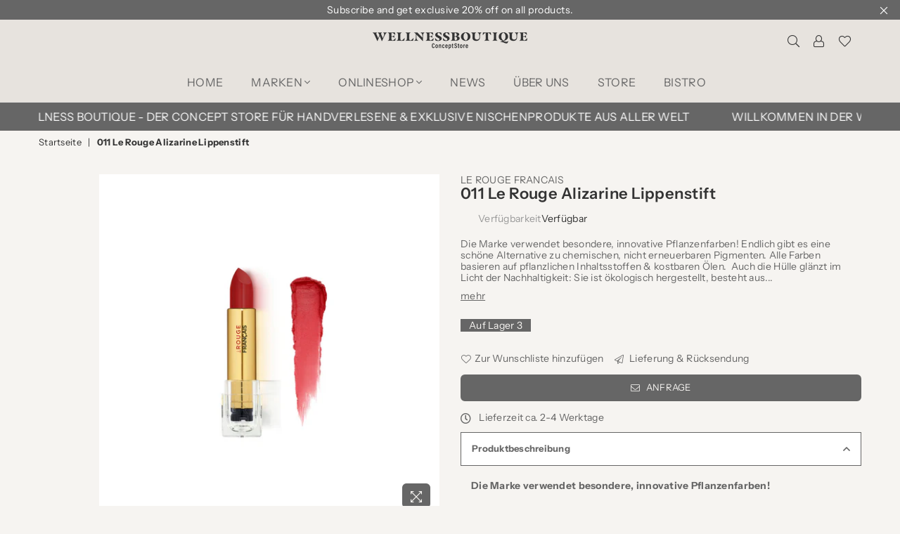

--- FILE ---
content_type: text/html; charset=utf-8
request_url: https://wellnessboutique.at/products/le-rouge-francais-lipstick
body_size: 49312
content:
<!doctype html>
<html class="no-js" lang="de" >
  <head><meta charset="utf-8">  <meta http-equiv="X-UA-Compatible" content="IE=edge,chrome=1"><meta name="viewport" content="width=device-width, initial-scale=1.0, maximum-scale=1.0, user-scalable=no"><meta name="theme-color" content="#666666"><meta name="format-detection" content="telephone=no"><link rel="canonical" href="https://wellnessboutique.at/products/le-rouge-francais-lipstick"><link rel="dns-prefetch" href="https://wellnessboutique.at" crossorigin><link rel="dns-prefetch" href="https://wellnessboutique-218.myshopify.com" crossorigin><link rel="dns-prefetch" href="https://cdn.shopify.com" crossorigin><link rel="dns-prefetch" href="https://fonts.shopifycdn.com" crossorigin><link rel="preconnect" href="https://fonts.shopifycdn.com/" crossorigin><link rel="preconnect" href="https://cdn.shopify.com" crossorigin><link rel="preconnect" href="https://ajax.googleapis.com">  <link rel="preload" as="style" href="//wellnessboutique.at/cdn/shop/t/10/assets/theme.css?v=103289233492501868031768994455" /><link rel="shortcut icon" href="//wellnessboutique.at/cdn/shop/files/Signet_wellnessboutique_grau_32x32.png?v=1660215805" type="image/png"><link rel="apple-touch-icon-precomposed" type="image/png" sizes="152x152" href="//wellnessboutique.at/cdn/shop/files/Signet_wellnessboutique_grau_152x.png?v=1660215805"><title>011 Le Rouge Alizarine Lippenstift&ndash; Wellnessboutique ConceptStore</title><meta name="description" content="Die Marke verwendet besondere, innovative Pflanzenfarben! Endlich gibt es eine schöne Alternative zu chemischen, nicht erneuerbaren Pigmenten. Alle Farben basieren auf pflanzlichen Inhaltsstoffen &amp;amp; kostbaren Ölen.  Auch die Hülle glänzt im Licht der Nachhaltigkeit: Sie ist ökologisch hergestellt, besteht aus Rizinu"><!-- /snippets/social-meta-tags.liquid -->     <meta name="keywords" content="Wellnessboutique ConceptStore, wellnessboutique.at" /><meta name="author" content="Andreea Kogler"><meta property="og:site_name" content="Wellnessboutique ConceptStore"><meta property="og:url" content="https://wellnessboutique.at/products/le-rouge-francais-lipstick"><meta property="og:title" content="011 Le Rouge Alizarine Lippenstift"><meta property="og:type" content="product"><meta property="og:description" content="Die Marke verwendet besondere, innovative Pflanzenfarben! Endlich gibt es eine schöne Alternative zu chemischen, nicht erneuerbaren Pigmenten. Alle Farben basieren auf pflanzlichen Inhaltsstoffen &amp;amp; kostbaren Ölen.  Auch die Hülle glänzt im Licht der Nachhaltigkeit: Sie ist ökologisch hergestellt, besteht aus Rizinu">  <meta property="og:price:amount" content="45,00">  <meta property="og:price:currency" content="EUR"><meta property="og:image" content="http://wellnessboutique.at/cdn/shop/products/011LeRougeAlzirine_1200x1200.png?v=1661895915"><meta property="og:image:secure_url" content="https://wellnessboutique.at/cdn/shop/products/011LeRougeAlzirine_1200x1200.png?v=1661895915"><meta name="twitter:card" content="summary_large_image"><meta name="twitter:title" content="011 Le Rouge Alizarine Lippenstift"><meta name="twitter:description" content="Die Marke verwendet besondere, innovative Pflanzenfarben! Endlich gibt es eine schöne Alternative zu chemischen, nicht erneuerbaren Pigmenten. Alle Farben basieren auf pflanzlichen Inhaltsstoffen &amp;amp; kostbaren Ölen.  Auch die Hülle glänzt im Licht der Nachhaltigkeit: Sie ist ökologisch hergestellt, besteht aus Rizinu">
<link rel="preload" as="font" href="//wellnessboutique.at/cdn/fonts/instrument_sans/instrumentsans_n4.db86542ae5e1596dbdb28c279ae6c2086c4c5bfa.woff2" type="font/woff2" crossorigin><link rel="preload" as="font" href="//wellnessboutique.at/cdn/fonts/instrument_sans/instrumentsans_n6.27dc66245013a6f7f317d383a3cc9a0c347fb42d.woff2" type="font/woff2" crossorigin><link rel="preload" as="font" href="//wellnessboutique.at/cdn/fonts/instrument_sans/instrumentsans_n7.e4ad9032e203f9a0977786c356573ced65a7419a.woff2" type="font/woff2" crossorigin><style type="text/css">:root{--font1:"Instrument Sans",sans-serif;--font2:"Instrument Sans",sans-serif;}.font1 { font-family:var(--font1) }.font2 { font-family:var(--font2) }*,::after,::before{box-sizing:border-box}article,aside,details,figcaption,figure,footer,header,hgroup,main,menu,nav,section,summary{display:block}body,button,input,select,textarea{font-family:arial;-webkit-font-smoothing:antialiased;-webkit-text-size-adjust:100%}a{background-color:transparent}a,a:after,a:before{transition:all .3s ease-in-out}b,strong{font-weight:700;}em{font-style:italic}small{font-size:80%}sub,sup{font-size:75%;line-height:0;position:relative;vertical-align:baseline}sup{top:-.5em}sub{bottom:-.25em}img{max-width:100%;border:0}button,input,optgroup,select,textarea{color:inherit;font:inherit;margin:0;outline:0}button[disabled],input[disabled]{cursor:default}.mb0{margin-bottom:0!important}.mb10{margin-bottom:10px!important}.mb20{margin-bottom:20px!important}[type=button]::-moz-focus-inner,[type=reset]::-moz-focus-inner,[type=submit]::-moz-focus-inner,button::-moz-focus-inner{border-style:none;padding:0}[type=button]:-moz-focusring,[type=reset]:-moz-focusring,[type=submit]:-moz-focusring,button:-moz-focusring{outline:1px dotted ButtonText}input[type=email],input[type=number],input[type=password],input[type=search]{-webkit-appearance:none;-moz-appearance:none}table{width:100%;border-collapse:collapse;border-spacing:0}td,th{padding:0}textarea{overflow:auto;-webkit-appearance:none;-moz-appearance:none}[tabindex='-1']:focus{outline:0}a,img{outline:0!important;border:0}[role=button],a,button,input,label,select,textarea{touch-action:manipulation}.flex{display:flex}.flex-item{flex:1}.clearfix::after{content:'';display:table;clear:both}.clear{clear:both}.icon__fallback-text,.visually-hidden{position:absolute!important;overflow:hidden;clip:rect(0 0 0 0);height:1px;width:1px;margin:-1px;padding:0;border:0}.visibility-hidden{visibility:hidden}.js-focus-hidden:focus{outline:0}.no-js:not(html),.no-js .js{display:none}.no-js .no-js:not(html){display:block}.skip-link:focus{clip:auto;width:auto;height:auto;margin:0;color:#111;background-color:#fff;padding:10px;opacity:1;z-index:10000;transition:none}blockquote{background:#f8f8f8;font-weight:600;font-size:15px;font-style:normal;text-align:center;padding:0 30px;margin:0}.rte blockquote{padding:25px;margin-bottom:20px}blockquote p+cite{margin-top:7.5px}blockquote cite{display:block;font-size:13px;font-style:inherit}code,pre{font-family:Consolas,monospace;font-size:1em}pre{overflow:auto}.rte:last-child{margin-bottom:0}.rte .h1,.rte .h2,.rte .h3,.rte .h4,.rte .h5,.rte .h6,.rte h1,.rte h2,.rte h3,.rte h4,.rte h5,.rte h6{margin-top:15px;margin-bottom:7.5px}.rte .h1:first-child,.rte .h2:first-child,.rte .h3:first-child,.rte .h4:first-child,.rte .h5:first-child,.rte .h6:first-child,.rte h1:first-child,.rte h2:first-child,.rte h3:first-child,.rte h4:first-child,.rte h5:first-child,.rte h6:first-child{margin-top:0}.rte li{margin-bottom:4px;list-style:inherit}.rte li:last-child{margin-bottom:0}.rte-setting{margin-bottom:11.11111px}.rte-setting:last-child{margin-bottom:0}p:last-child{margin-bottom:0}li{list-style:none}.fine-print{font-size:1.07692em;font-style:italic;margin:20px 0}.txt--minor{font-size:80%}.txt--emphasis{font-style:italic}.icon{display:inline-block;width:20px;height:20px;vertical-align:middle;fill:currentColor}.no-svg .icon{display:none}svg.icon:not(.icon--full-color) circle,svg.icon:not(.icon--full-color) ellipse,svg.icon:not(.icon--full-color) g,svg.icon:not(.icon--full-color) line,svg.icon:not(.icon--full-color) path,svg.icon:not(.icon--full-color) polygon,svg.icon:not(.icon--full-color) polyline,svg.icon:not(.icon--full-color) rect,symbol.icon:not(.icon--full-color) circle,symbol.icon:not(.icon--full-color) ellipse,symbol.icon:not(.icon--full-color) g,symbol.icon:not(.icon--full-color) line,symbol.icon:not(.icon--full-color) path,symbol.icon:not(.icon--full-color) polygon,symbol.icon:not(.icon--full-color) polyline,symbol.icon:not(.icon--full-color) rect{fill:inherit;stroke:inherit}.no-svg .icon__fallback-text{position:static!important;overflow:inherit;clip:none;height:auto;width:auto;margin:0}ol,ul{margin:0;padding:0}ol{list-style:decimal}.list--inline{padding:0;margin:0}.list--inline li{display:inline-block;margin-bottom:0;vertical-align:middle}.rte img{height:auto}.rte table{table-layout:fixed}.rte ol,.rte ul{margin:20px 0 30px 30px}.rte ol.list--inline,.rte ul.list--inline{margin-left:0}.rte ul{list-style:disc outside}.rte ul ul{list-style:circle outside}.rte ul ul ul{list-style:square outside}.rte a:not(.btn){padding-bottom:1px}.text-center .rte ol,.text-center .rte ul,.text-center.rte ol,.text-center.rte ul{margin-left:0;list-style-position:inside}.rte__table-wrapper{max-width:100%;overflow:auto;-webkit-overflow-scrolling:touch}svg:not(:root){overflow:hidden}.video-wrapper{position:relative;overflow:hidden;max-width:100%;padding-bottom:56.25%;height:0;height:auto}.video-wrapper iframe{position:absolute;top:0;left:0;width:100%;height:100%}form{margin:0}legend{border:0;padding:0}button{cursor:pointer}input[type=submit]{cursor:pointer}input[type=text]{-webkit-appearance:none;-moz-appearance:none}[type=checkbox]+label,[type=radio]+label{display:inline-block;margin-bottom:0}label[for]{cursor:pointer}textarea{min-height:100px}input[type=checkbox],input[type=radio]{margin:0 5px 0 0;vertical-align:middle}select::-ms-expand{display:none}.label--hidden{position:absolute;height:0;width:0;margin-bottom:0;overflow:hidden;clip:rect(1px,1px,1px,1px)}.form-vertical input,.form-vertical select,.form-vertical textarea{display:block;width:100%}.form-vertical [type=checkbox],.form-vertical [type=radio]{display:inline-block;width:auto;margin-right:5px}.form-vertical .btn,.form-vertical [type=submit]{display:inline-block;width:auto}.grid--table{display:table;table-layout:fixed;width:100%}.grid--table>.grid__item{float:none;display:table-cell;vertical-align:middle}.is-transitioning{display:block!important;visibility:visible!important}.mr0{margin:0 !important;}.pd0{ padding:0 !important;}.db{display:block}.dbi{display:inline-block}.dn {display:none}.pa {position:absolute}.pr {position:relative}.fwl, .fw-300{font-weight:300}.fwr, .fw-400{font-weight:400}.fwm, .fw-500{font-weight:500}.fwsb,.fw-600{font-weight:600}b,strong,.fwb, .fw-700{font-weight:700}em, .em{font-style:italic}.tt-u{text-transform:uppercase}.tt-l{text-transform:lowercase}.tt-c{text-transform:capitalize}.tt-n{text-transform:none}.list-bullet, .list-arrow , .list-square, .order-list {padding:0 0 15px 15px;} .list-bullet li {list-style:disc; padding:4px 0; }.list-bullet ul, .list-circle ul, .list-arrow ul, .order-list li {padding-left:15px;}.list-square li {list-style:square; padding:4px 0; } .list-arrow li {list-style:disclosure-closed; padding:4px 0; }.order-list li {list-style:decimal; padding:4px 0; } .tdn {text-decoration:none!important}.tdu {text-decoration:underline}.grid-sizer{width:25%; position:absolute}.w_auto {width:auto!important}.h_auto{height:auto}.w_100{width:100%!important}.h_100{height:100%!important}.pd10 {padding:10px;}.fl{display:flex}.fl1{flex:1}.f-row{flex-direction:row}.f-col{flex-direction:column}.f-wrap{flex-wrap:wrap}.f-nowrap{flex-wrap:nowrap}.f-jcs{justify-content:flex-start}.f-jce{justify-content:flex-end}.f-jcc{justify-content:center}.f-jcsb{justify-content:space-between}.f-jcsa{justify-content:space-around}.f-jcse{justify-content:space-evenly}.f-ais{align-items:flex-start}.f-aie{align-items:flex-end}.f-aic{align-items:center}.f-aib{align-items:baseline}.f-aist{align-items:stretch}.f-acs{align-content:flex-start}.f-ace{align-content:flex-end}.f-acc{align-content:center}.f-acsb{align-content:space-between}.f-acsa{align-content:space-around}.f-acst{align-content:stretch}.f-asa{align-self:auto}.f-ass{align-self:flex-start}.f-ase{align-self:flex-end}.f-asc{align-self:center}.f-asb{align-self:baseline}.f-asst{align-self:stretch}.order0{order:0}.order1{order:1}.order2{order:2}.order3{order:3}.tl{text-align:left!important}.tc{text-align:center!important}.tr{text-align:right!important}@media (min-width:768px){.tl-md{text-align:left!important}.tc-md{text-align:center!important}.tr-md{text-align:right!important}.f-row-md{flex-direction:row}.f-col-md{flex-direction:column}.f-wrap-md{flex-wrap:wrap}.f-nowrap-md{flex-wrap:nowrap}.f-jcs-md{justify-content:flex-start}.f-jce-md{justify-content:flex-end}.f-jcc-md{justify-content:center}.f-jcsb-md{justify-content:space-between}.f-jcsa-md{justify-content:space-around}.f-jcse-md{justify-content:space-evenly}.f-ais-md{align-items:flex-start}.f-aie-md{align-items:flex-end}.f-aic-md{align-items:center}.f-aib-md{align-items:baseline}.f-aist-md{align-items:stretch}.f-acs-md{align-content:flex-start}.f-ace-md{align-content:flex-end}.f-acc-md{align-content:center}.f-acsb-md{align-content:space-between}.f-acsa-md{align-content:space-around}.f-acst-md{align-content:stretch}.f-asa-md{align-self:auto}.f-ass-md{align-self:flex-start}.f-ase-md{align-self:flex-end}.f-asc-md{align-self:center}.f-asb-md{align-self:baseline}.f-asst-md{align-self:stretch}}@media (min-width:1025px){.f-row-lg{flex-direction:row}.f-col-lg{flex-direction:column}.f-wrap-lg{flex-wrap:wrap}.f-nowrap-lg{flex-wrap:nowrap}.tl-lg {text-align:left!important}.tc-lg {text-align:center!important}.tr-lg {text-align:right!important}}@media (min-width:1280px){.f-wrap-xl{flex-wrap:wrap}.f-col-xl{flex-direction:column}.tl-xl {text-align:left!important}.tc-xl {text-align:center!important}.tr-xl {text-align:right!important}}.grid{list-style:none;margin:0 -15px;padding:0}.grid::after{content:'';display:table;clear:both}.grid__item{float:left;padding-left:15px;padding-right:15px;width:100%}@media only screen and (max-width:1024px){.grid{margin:0 -7.5px}.grid__item{padding-left:7.5px;padding-right:7.5px}}.grid__item[class*="--push"]{position:relative}.grid--rev{direction:rtl;text-align:left}.grid--rev>.grid__item{direction:ltr;text-align:left;float:right}.col-1,.one-whole{width:100%}.col-2,.five-tenths,.four-eighths,.one-half,.three-sixths,.two-quarters,.wd-50{width:50%}.col-3,.one-third,.two-sixths{width:33.33333%}.four-sixths,.two-thirds{width:66.66667%}.col-4,.one-quarter,.two-eighths{width:25%}.six-eighths,.three-quarters{width:75%}.col-5,.one-fifth,.two-tenths{width:20%}.four-tenths,.two-fifths,.wd-40{width:40%}.six-tenths,.three-fifths,.wd-60{width:60%}.eight-tenths,.four-fifths,.wd-80{width:80%}.one-sixth{width:16.66667%}.five-sixths{width:83.33333%}.one-seventh{width:14.28571%}.one-eighth{width:12.5%}.three-eighths{width:37.5%}.five-eighths{width:62.5%}.seven-eighths{width:87.5%}.one-nineth{width:11.11111%}.one-tenth{width:10%}.three-tenths,.wd-30{width:30%}.seven-tenths,.wd-70{width:70%}.nine-tenths,.wd-90{width:90%}.show{display:block!important}.hide{display:none!important}.text-left{text-align:left!important}.text-right{text-align:right!important}.text-center{text-align:center!important}@media only screen and (min-width:767px){.medium-up--one-whole{width:100%}.medium-up--five-tenths,.medium-up--four-eighths,.medium-up--one-half,.medium-up--three-sixths,.medium-up--two-quarters{width:50%}.medium-up--one-third,.medium-up--two-sixths{width:33.33333%}.medium-up--four-sixths,.medium-up--two-thirds{width:66.66667%}.medium-up--one-quarter,.medium-up--two-eighths{width:25%}.medium-up--six-eighths,.medium-up--three-quarters{width:75%}.medium-up--one-fifth,.medium-up--two-tenths{width:20%}.medium-up--four-tenths,.medium-up--two-fifths{width:40%}.medium-up--six-tenths,.medium-up--three-fifths{width:60%}.medium-up--eight-tenths,.medium-up--four-fifths{width:80%}.medium-up--one-sixth{width:16.66667%}.medium-up--five-sixths{width:83.33333%}.medium-up--one-seventh{width:14.28571%}.medium-up--one-eighth{width:12.5%}.medium-up--three-eighths{width:37.5%}.medium-up--five-eighths{width:62.5%}.medium-up--seven-eighths{width:87.5%}.medium-up--one-nineth{width:11.11111%}.medium-up--one-tenth{width:10%}.medium-up--three-tenths{width:30%}.medium-up--seven-tenths{width:70%}.medium-up--nine-tenths{width:90%}.grid--uniform .medium-up--five-tenths:nth-child(2n+1),.grid--uniform .medium-up--four-eighths:nth-child(2n+1),.grid--uniform .medium-up--one-eighth:nth-child(8n+1),.grid--uniform .medium-up--one-fifth:nth-child(5n+1),.grid--uniform .medium-up--one-half:nth-child(2n+1),.grid--uniform .medium-up--one-quarter:nth-child(4n+1),.grid--uniform .medium-up--one-seventh:nth-child(7n+1),.grid--uniform .medium-up--one-sixth:nth-child(6n+1),.grid--uniform .medium-up--one-third:nth-child(3n+1),.grid--uniform .medium-up--three-sixths:nth-child(2n+1),.grid--uniform .medium-up--two-eighths:nth-child(4n+1),.grid--uniform .medium-up--two-sixths:nth-child(3n+1){clear:both}.medium-up--show{display:block!important}.medium-up--hide{display:none!important}.medium-up--text-left{text-align:left!important}.medium-up--text-right{text-align:right!important}.medium-up--text-center{text-align:center!important}}@media only screen and (min-width:1025px){.large-up--one-whole{width:100%}.large-up--five-tenths,.large-up--four-eighths,.large-up--one-half,.large-up--three-sixths,.large-up--two-quarters{width:50%}.large-up--one-third,.large-up--two-sixths{width:33.33333%}.large-up--four-sixths,.large-up--two-thirds{width:66.66667%}.large-up--one-quarter,.large-up--two-eighths{width:25%}.large-up--six-eighths,.large-up--three-quarters{width:75%}.large-up--one-fifth,.large-up--two-tenths{width:20%}.large-up--four-tenths,.large-up--two-fifths{width:40%}.large-up--six-tenths,.large-up--three-fifths{width:60%}.large-up--eight-tenths,.large-up--four-fifths{width:80%}.large-up--one-sixth{width:16.66667%}.large-up--five-sixths{width:83.33333%}.large-up--one-seventh{width:14.28571%}.large-up--one-eighth{width:12.5%}.large-up--three-eighths{width:37.5%}.large-up--five-eighths{width:62.5%}.large-up--seven-eighths{width:87.5%}.large-up--one-nineth{width:11.11111%}.large-up--one-tenth{width:10%}.large-up--three-tenths{width:30%}.large-up--seven-tenths{width:70%}.large-up--nine-tenths{width:90%}.grid--uniform .large-up--five-tenths:nth-child(2n+1),.grid--uniform .large-up--four-eighths:nth-child(2n+1),.grid--uniform .large-up--one-eighth:nth-child(8n+1),.grid--uniform .large-up--one-fifth:nth-child(5n+1),.grid--uniform .large-up--one-half:nth-child(2n+1),.grid--uniform .large-up--one-quarter:nth-child(4n+1),.grid--uniform .large-up--one-seventh:nth-child(7n+1),.grid--uniform .large-up--one-sixth:nth-child(6n+1),.grid--uniform .large-up--one-third:nth-child(3n+1),.grid--uniform .large-up--three-sixths:nth-child(2n+1),.grid--uniform .large-up--two-eighths:nth-child(4n+1),.grid--uniform .large-up--two-sixths:nth-child(3n+1){clear:both}.large-up--show{display:block!important}.large-up--hide{display:none!important}.large-up--text-left{text-align:left!important}.large-up--text-right{text-align:right!important}.large-up--text-center{text-align:center!important}}@media only screen and (min-width:1280px){.widescreen--one-whole{width:100%}.widescreen--five-tenths,.widescreen--four-eighths,.widescreen--one-half,.widescreen--three-sixths,.widescreen--two-quarters{width:50%}.widescreen--one-third,.widescreen--two-sixths{width:33.33333%}.widescreen--four-sixths,.widescreen--two-thirds{width:66.66667%}.widescreen--one-quarter,.widescreen--two-eighths{width:25%}.widescreen--six-eighths,.widescreen--three-quarters{width:75%}.widescreen--one-fifth,.widescreen--two-tenths{width:20%}.widescreen--four-tenths,.widescreen--two-fifths{width:40%}.widescreen--six-tenths,.widescreen--three-fifths{width:60%}.widescreen--eight-tenths,.widescreen--four-fifths{width:80%}.widescreen--one-sixth{width:16.66667%}.widescreen--five-sixths{width:83.33333%}.widescreen--one-seventh{width:14.28571%}.widescreen--one-eighth{width:12.5%}.widescreen--three-eighths{width:37.5%}.widescreen--five-eighths{width:62.5%}.widescreen--seven-eighths{width:87.5%}.widescreen--one-nineth{width:11.11111%}.widescreen--one-tenth{width:10%}.widescreen--three-tenths{width:30%}.widescreen--seven-tenths{width:70%}.widescreen--nine-tenths{width:90%}.grid--uniform .widescreen--five-tenths:nth-child(2n+1),.grid--uniform .widescreen--four-eighths:nth-child(2n+1),.grid--uniform .widescreen--one-eighth:nth-child(8n+1),.grid--uniform .widescreen--one-fifth:nth-child(5n+1),.grid--uniform .widescreen--one-half:nth-child(2n+1),.grid--uniform .widescreen--one-quarter:nth-child(4n+1),.grid--uniform .widescreen--one-seventh:nth-child(7n+1),.grid--uniform .widescreen--one-sixth:nth-child(6n+1),.grid--uniform .widescreen--one-third:nth-child(3n+1),.grid--uniform .widescreen--three-sixths:nth-child(2n+1),.grid--uniform .widescreen--two-eighths:nth-child(4n+1),.grid--uniform .widescreen--two-sixths:nth-child(3n+1){clear:both}.widescreen--show{display:block!important}.widescreen--hide{display:none!important}.widescreen--text-left{text-align:left!important}.widescreen--text-right{text-align:right!important}.widescreen--text-center{text-align:center!important}}@media only screen and (min-width:1025px) and (max-width:1279px){.large--one-whole{width:100%}.large--five-tenths,.large--four-eighths,.large--one-half,.large--three-sixths,.large--two-quarters{width:50%}.large--one-third,.large--two-sixths{width:33.33333%}.large--four-sixths,.large--two-thirds{width:66.66667%}.large--one-quarter,.large--two-eighths{width:25%}.large--six-eighths,.large--three-quarters{width:75%}.large--one-fifth,.large--two-tenths{width:20%}.large--four-tenths,.large--two-fifths{width:40%}.large--six-tenths,.large--three-fifths{width:60%}.large--eight-tenths,.large--four-fifths{width:80%}.large--one-sixth{width:16.66667%}.large--five-sixths{width:83.33333%}.large--one-seventh{width:14.28571%}.large--one-eighth{width:12.5%}.large--three-eighths{width:37.5%}.large--five-eighths{width:62.5%}.large--seven-eighths{width:87.5%}.large--one-nineth{width:11.11111%}.large--one-tenth{width:10%}.large--three-tenths{width:30%}.large--seven-tenths{width:70%}.large--nine-tenths{width:90%}.grid--uniform .large--five-tenths:nth-child(2n+1),.grid--uniform .large--four-eighths:nth-child(2n+1),.grid--uniform .large--one-eighth:nth-child(8n+1),.grid--uniform .large--one-fifth:nth-child(5n+1),.grid--uniform .large--one-half:nth-child(2n+1),.grid--uniform .large--one-quarter:nth-child(4n+1),.grid--uniform .large--one-seventh:nth-child(7n+1),.grid--uniform .large--one-sixth:nth-child(6n+1),.grid--uniform .large--one-third:nth-child(3n+1),.grid--uniform .large--three-sixths:nth-child(2n+1),.grid--uniform .large--two-eighths:nth-child(4n+1),.grid--uniform .large--two-sixths:nth-child(3n+1){clear:both}.large--show{display:block!important}.large--hide{display:none!important}.large--text-left{text-align:left!important}.large--text-right{text-align:right!important}.large--text-center{text-align:center!important}}@media only screen and (min-width:767px) and (max-width:1024px){.medium--one-whole{width:100%}.medium--five-tenths,.medium--four-eighths,.medium--one-half,.medium--three-sixths,.medium--two-quarters{width:50%}.medium--one-third,.medium--two-sixths{width:33.33333%}.medium--four-sixths,.medium--two-thirds{width:66.66667%}.medium--one-quarter,.medium--two-eighths{width:25%}.medium--six-eighths,.medium--three-quarters{width:75%}.medium--one-fifth,.medium--two-tenths{width:20%}.medium--four-tenths,.medium--two-fifths{width:40%}.medium--six-tenths,.medium--three-fifths{width:60%}.medium--eight-tenths,.medium--four-fifths{width:80%}.medium--one-sixth{width:16.66667%}.medium--five-sixths{width:83.33333%}.medium--one-seventh{width:14.28571%}.medium--one-eighth{width:12.5%}.medium--three-eighths{width:37.5%}.medium--five-eighths{width:62.5%}.medium--seven-eighths{width:87.5%}.medium--one-nineth{width:11.11111%}.medium--one-tenth{width:10%}.medium--three-tenths{width:30%}.medium--seven-tenths{width:70%}.medium--nine-tenths{width:90%}.grid--uniform .medium--five-tenths:nth-child(2n+1),.grid--uniform .medium--four-eighths:nth-child(2n+1),.grid--uniform .medium--one-eighth:nth-child(8n+1),.grid--uniform .medium--one-fifth:nth-child(5n+1),.grid--uniform .medium--one-half:nth-child(2n+1),.grid--uniform .medium--one-quarter:nth-child(4n+1),.grid--uniform .medium--one-seventh:nth-child(7n+1),.grid--uniform .medium--one-sixth:nth-child(6n+1),.grid--uniform .medium--one-third:nth-child(3n+1),.grid--uniform .medium--three-sixths:nth-child(2n+1),.grid--uniform .medium--two-eighths:nth-child(4n+1),.grid--uniform .medium--two-sixths:nth-child(3n+1){clear:both}.medium--show{display:block!important}.medium--hide{display:none!important}.medium--text-left{text-align:left!important}.medium--text-right{text-align:right!important}.medium--text-center{text-align:center!important}}@media only screen and (max-width:766px){.grid{margin:0 -5px}.grid__item{padding-left:5px;padding-right:5px}.small--one-whole{width:100%}.small--five-tenths,.small--four-eighths,.small--one-half,.small--three-sixths,.small--two-quarters{width:50%}.small--one-third,.small--two-sixths{width:33.33333%}.small--four-sixths,.small--two-thirds{width:66.66667%}.small--one-quarter,.small--two-eighths{width:25%}.small--six-eighths,.small--three-quarters{width:75%}.small--one-fifth,.small--two-tenths{width:20%}.small--four-tenths,.small--two-fifths{width:40%}.small--six-tenths,.small--three-fifths{width:60%}.small--eight-tenths,.small--four-fifths{width:80%}.small--one-sixth{width:16.66667%}.small--five-sixths{width:83.33333%}.small--one-seventh{width:14.28571%}.small--one-eighth{width:12.5%}.small--three-eighths{width:37.5%}.small--five-eighths{width:62.5%}.small--seven-eighths{width:87.5%}.small--one-nineth{width:11.11111%}.small--one-tenth{width:10%}.small--three-tenths{width:30%}.small--seven-tenths{width:70%}.small--nine-tenths{width:90%}.grid--uniform .small--five-tenths:nth-child(2n+1),.grid--uniform .small--four-eighths:nth-child(2n+1),.grid--uniform .small--one-eighth:nth-child(8n+1),.grid--uniform .small--one-half:nth-child(2n+1),.grid--uniform .small--one-quarter:nth-child(4n+1),.grid--uniform .small--one-seventh:nth-child(7n+1),.grid--uniform .small--one-sixth:nth-child(6n+1),.grid--uniform .small--one-third:nth-child(3n+1),.grid--uniform .small--three-sixths:nth-child(2n+1),.grid--uniform .small--two-eighths:nth-child(4n+1),.grid--uniform .small--two-sixths:nth-child(3n+1),.grid--uniform.small--one-fifth:nth-child(5n+1){clear:both}.small--show{display:block!important}.small--hide{display:none!important}.small--text-left{text-align:left!important}.small--text-right{text-align:right!important}.small--text-center{text-align:center!important}}@font-face {font-family: "Instrument Sans";font-weight: 400;font-style: normal;font-display: swap;src: url("//wellnessboutique.at/cdn/fonts/instrument_sans/instrumentsans_n4.db86542ae5e1596dbdb28c279ae6c2086c4c5bfa.woff2") format("woff2"), url("//wellnessboutique.at/cdn/fonts/instrument_sans/instrumentsans_n4.510f1b081e58d08c30978f465518799851ef6d8b.woff") format("woff");}@font-face {font-family: "Instrument Sans";font-weight: 600;font-style: normal;font-display: swap;src: url("//wellnessboutique.at/cdn/fonts/instrument_sans/instrumentsans_n6.27dc66245013a6f7f317d383a3cc9a0c347fb42d.woff2") format("woff2"), url("//wellnessboutique.at/cdn/fonts/instrument_sans/instrumentsans_n6.1a71efbeeb140ec495af80aad612ad55e19e6d0e.woff") format("woff");}@font-face {font-family: "Instrument Sans";font-weight: 700;font-style: normal;font-display: swap;src: url("//wellnessboutique.at/cdn/fonts/instrument_sans/instrumentsans_n7.e4ad9032e203f9a0977786c356573ced65a7419a.woff2") format("woff2"), url("//wellnessboutique.at/cdn/fonts/instrument_sans/instrumentsans_n7.b9e40f166fb7639074ba34738101a9d2990bb41a.woff") format("woff");}@font-face{font-family:Adorn-Icons;src:url("//wellnessboutique.at/cdn/shop/t/10/assets/adorn-icons.woff2?v=167339017966625775301763724038") format('woff2'),url("//wellnessboutique.at/cdn/shop/t/10/assets/adorn-icons.woff?v=177162561609770262791763724038") format('woff');font-weight:400;font-style:normal;font-display:swap}.ad{font:normal normal normal 16px/1 adorn-icons;speak:none;text-transform:none;display:inline-block;vertical-align:middle;text-rendering:auto;-webkit-font-smoothing:antialiased;-moz-osx-font-smoothing:grayscale}</style>  <link rel="stylesheet" href="//wellnessboutique.at/cdn/shop/t/10/assets/theme.css?v=103289233492501868031768994455" type="text/css" media="all">    <link rel="preload" href="//wellnessboutique.at/cdn/shop/t/10/assets/jquery.min.js?v=11054033913403182911763724038" as="script">  <link rel="preload" href="//wellnessboutique.at/cdn/shop/t/10/assets/vendor.min.js?v=53531327463237195191763724038" as="script">  <script src="//wellnessboutique.at/cdn/shop/t/10/assets/jquery.min.js?v=11054033913403182911763724038" defer="defer"></script><script>var theme = {strings:{addToCart:"In den Einkaufswagen legen",soldOut:"Ausverkauft",unavailable:"Nicht verfügbar",showMore:"Mehr anzeigen",showLess:"Weniger anzeigen"},mlcurrency:false,moneyFormat:"€{{amount_with_comma_separator}}",currencyFormat:"money_with_currency_format",shopCurrency:"EUR",autoCurrencies:true,money_currency_format:"€{{amount_with_comma_separator}} EUR",money_format:"€{{amount_with_comma_separator}}",ajax_cart:true,fixedHeader:true,animation:true,animationMobile:false,searchresult:"Alle Ergebnisse",wlAvailable:"Verfügbar in der Wunschliste",rtl:false,days:"Tage",hours:"h",minuts:"min",seconds:"sec",};document.documentElement.className = document.documentElement.className.replace('no-js', 'js');var Metatheme = null,thm = 'Avone', shpeml = 'info@wellnessboutique.at', dmn = window.location.hostname;        window.lazySizesConfig = window.lazySizesConfig || {};window.lazySizesConfig.loadMode = 1;window.lazySizesConfig.expand = 10;window.lazySizesConfig.expFactor = 1.5;      window.lazySizesConfig.loadHidden = false;</script><script src="//wellnessboutique.at/cdn/shop/t/10/assets/vendor.min.js?v=53531327463237195191763724038" defer="defer"></script>
   <script>window.performance && window.performance.mark && window.performance.mark('shopify.content_for_header.start');</script><meta name="google-site-verification" content="PDE75SySlMvM1PFWdYWyrmkYZlm49BBjiOmNKVZFpGM">
<meta name="google-site-verification" content="OFX5HzTErIE16mofwd4YiTM3UFSh-FA7kymOm304mnk">
<meta id="shopify-digital-wallet" name="shopify-digital-wallet" content="/58631618724/digital_wallets/dialog">
<meta name="shopify-checkout-api-token" content="e93b0a85c237763e6e4b798c0778edcd">
<link rel="alternate" type="application/json+oembed" href="https://wellnessboutique.at/products/le-rouge-francais-lipstick.oembed">
<script async="async" data-src="/checkouts/internal/preloads.js?locale=de-AT"></script>
<link rel="preconnect" href="https://shop.app" crossorigin="anonymous">
<script async="async" data-src="https://shop.app/checkouts/internal/preloads.js?locale=de-AT&shop_id=58631618724" crossorigin="anonymous"></script>
<script id="apple-pay-shop-capabilities" type="application/json">{"shopId":58631618724,"countryCode":"AT","currencyCode":"EUR","merchantCapabilities":["supports3DS"],"merchantId":"gid:\/\/shopify\/Shop\/58631618724","merchantName":"Wellnessboutique ConceptStore","requiredBillingContactFields":["postalAddress","email","phone"],"requiredShippingContactFields":["postalAddress","email","phone"],"shippingType":"shipping","supportedNetworks":["visa","maestro","masterCard","amex"],"total":{"type":"pending","label":"Wellnessboutique ConceptStore","amount":"1.00"},"shopifyPaymentsEnabled":true,"supportsSubscriptions":true}</script>
<script id="shopify-features" type="application/json">{"accessToken":"e93b0a85c237763e6e4b798c0778edcd","betas":["rich-media-storefront-analytics"],"domain":"wellnessboutique.at","predictiveSearch":true,"shopId":58631618724,"locale":"de"}</script>
<script>var Shopify = Shopify || {};
Shopify.shop = "wellnessboutique-218.myshopify.com";
Shopify.locale = "de";
Shopify.currency = {"active":"EUR","rate":"1.0"};
Shopify.country = "AT";
Shopify.theme = {"name":"MS Copy of Wellnessboutique ConceptStore ","id":187257291096,"schema_name":"Avone OS 2.0","schema_version":"4.4","theme_store_id":null,"role":"main"};
Shopify.theme.handle = "null";
Shopify.theme.style = {"id":null,"handle":null};
Shopify.cdnHost = "wellnessboutique.at/cdn";
Shopify.routes = Shopify.routes || {};
Shopify.routes.root = "/";</script>
<script type="module">!function(o){(o.Shopify=o.Shopify||{}).modules=!0}(window);</script>
<script>!function(o){function n(){var o=[];function n(){o.push(Array.prototype.slice.apply(arguments))}return n.q=o,n}var t=o.Shopify=o.Shopify||{};t.loadFeatures=n(),t.autoloadFeatures=n()}(window);</script>
<script>
  window.ShopifyPay = window.ShopifyPay || {};
  window.ShopifyPay.apiHost = "shop.app\/pay";
  window.ShopifyPay.redirectState = null;
</script>
<script id="shop-js-analytics" type="application/json">{"pageType":"product"}</script>
<script defer="defer" async type="module" data-src="//wellnessboutique.at/cdn/shopifycloud/shop-js/modules/v2/client.init-shop-cart-sync_e98Ab_XN.de.esm.js"></script>
<script defer="defer" async type="module" data-src="//wellnessboutique.at/cdn/shopifycloud/shop-js/modules/v2/chunk.common_Pcw9EP95.esm.js"></script>
<script defer="defer" async type="module" data-src="//wellnessboutique.at/cdn/shopifycloud/shop-js/modules/v2/chunk.modal_CzmY4ZhL.esm.js"></script>
<script type="module">
  await import("//wellnessboutique.at/cdn/shopifycloud/shop-js/modules/v2/client.init-shop-cart-sync_e98Ab_XN.de.esm.js");
await import("//wellnessboutique.at/cdn/shopifycloud/shop-js/modules/v2/chunk.common_Pcw9EP95.esm.js");
await import("//wellnessboutique.at/cdn/shopifycloud/shop-js/modules/v2/chunk.modal_CzmY4ZhL.esm.js");

  window.Shopify.SignInWithShop?.initShopCartSync?.({"fedCMEnabled":true,"windoidEnabled":true});

</script>
<script>
  window.Shopify = window.Shopify || {};
  if (!window.Shopify.featureAssets) window.Shopify.featureAssets = {};
  window.Shopify.featureAssets['shop-js'] = {"shop-cart-sync":["modules/v2/client.shop-cart-sync_DazCVyJ3.de.esm.js","modules/v2/chunk.common_Pcw9EP95.esm.js","modules/v2/chunk.modal_CzmY4ZhL.esm.js"],"init-fed-cm":["modules/v2/client.init-fed-cm_D0AulfmK.de.esm.js","modules/v2/chunk.common_Pcw9EP95.esm.js","modules/v2/chunk.modal_CzmY4ZhL.esm.js"],"shop-cash-offers":["modules/v2/client.shop-cash-offers_BISyWFEA.de.esm.js","modules/v2/chunk.common_Pcw9EP95.esm.js","modules/v2/chunk.modal_CzmY4ZhL.esm.js"],"shop-login-button":["modules/v2/client.shop-login-button_D_c1vx_E.de.esm.js","modules/v2/chunk.common_Pcw9EP95.esm.js","modules/v2/chunk.modal_CzmY4ZhL.esm.js"],"pay-button":["modules/v2/client.pay-button_CHADzJ4g.de.esm.js","modules/v2/chunk.common_Pcw9EP95.esm.js","modules/v2/chunk.modal_CzmY4ZhL.esm.js"],"shop-button":["modules/v2/client.shop-button_CQnD2U3v.de.esm.js","modules/v2/chunk.common_Pcw9EP95.esm.js","modules/v2/chunk.modal_CzmY4ZhL.esm.js"],"avatar":["modules/v2/client.avatar_BTnouDA3.de.esm.js"],"init-windoid":["modules/v2/client.init-windoid_CmA0-hrC.de.esm.js","modules/v2/chunk.common_Pcw9EP95.esm.js","modules/v2/chunk.modal_CzmY4ZhL.esm.js"],"init-shop-for-new-customer-accounts":["modules/v2/client.init-shop-for-new-customer-accounts_BCzC_Mib.de.esm.js","modules/v2/client.shop-login-button_D_c1vx_E.de.esm.js","modules/v2/chunk.common_Pcw9EP95.esm.js","modules/v2/chunk.modal_CzmY4ZhL.esm.js"],"init-shop-email-lookup-coordinator":["modules/v2/client.init-shop-email-lookup-coordinator_DYzOit4u.de.esm.js","modules/v2/chunk.common_Pcw9EP95.esm.js","modules/v2/chunk.modal_CzmY4ZhL.esm.js"],"init-shop-cart-sync":["modules/v2/client.init-shop-cart-sync_e98Ab_XN.de.esm.js","modules/v2/chunk.common_Pcw9EP95.esm.js","modules/v2/chunk.modal_CzmY4ZhL.esm.js"],"shop-toast-manager":["modules/v2/client.shop-toast-manager_Bc-1elH8.de.esm.js","modules/v2/chunk.common_Pcw9EP95.esm.js","modules/v2/chunk.modal_CzmY4ZhL.esm.js"],"init-customer-accounts":["modules/v2/client.init-customer-accounts_CqlRHmZs.de.esm.js","modules/v2/client.shop-login-button_D_c1vx_E.de.esm.js","modules/v2/chunk.common_Pcw9EP95.esm.js","modules/v2/chunk.modal_CzmY4ZhL.esm.js"],"init-customer-accounts-sign-up":["modules/v2/client.init-customer-accounts-sign-up_DZmBw6yB.de.esm.js","modules/v2/client.shop-login-button_D_c1vx_E.de.esm.js","modules/v2/chunk.common_Pcw9EP95.esm.js","modules/v2/chunk.modal_CzmY4ZhL.esm.js"],"shop-follow-button":["modules/v2/client.shop-follow-button_Cx-w7rSq.de.esm.js","modules/v2/chunk.common_Pcw9EP95.esm.js","modules/v2/chunk.modal_CzmY4ZhL.esm.js"],"checkout-modal":["modules/v2/client.checkout-modal_Djjmh8qM.de.esm.js","modules/v2/chunk.common_Pcw9EP95.esm.js","modules/v2/chunk.modal_CzmY4ZhL.esm.js"],"shop-login":["modules/v2/client.shop-login_DMZMgoZf.de.esm.js","modules/v2/chunk.common_Pcw9EP95.esm.js","modules/v2/chunk.modal_CzmY4ZhL.esm.js"],"lead-capture":["modules/v2/client.lead-capture_SqejaEd8.de.esm.js","modules/v2/chunk.common_Pcw9EP95.esm.js","modules/v2/chunk.modal_CzmY4ZhL.esm.js"],"payment-terms":["modules/v2/client.payment-terms_DUeEqFTJ.de.esm.js","modules/v2/chunk.common_Pcw9EP95.esm.js","modules/v2/chunk.modal_CzmY4ZhL.esm.js"]};
</script>
<script id="__st">var __st={"a":58631618724,"offset":3600,"reqid":"e755c816-819d-4675-891d-5ab7b01f5c31-1769415319","pageurl":"wellnessboutique.at\/products\/le-rouge-francais-lipstick","u":"574987c764a1","p":"product","rtyp":"product","rid":7414388687012};</script>
<script>window.ShopifyPaypalV4VisibilityTracking = true;</script>
<script id="captcha-bootstrap">!function(){'use strict';const t='contact',e='account',n='new_comment',o=[[t,t],['blogs',n],['comments',n],[t,'customer']],c=[[e,'customer_login'],[e,'guest_login'],[e,'recover_customer_password'],[e,'create_customer']],r=t=>t.map((([t,e])=>`form[action*='/${t}']:not([data-nocaptcha='true']) input[name='form_type'][value='${e}']`)).join(','),a=t=>()=>t?[...document.querySelectorAll(t)].map((t=>t.form)):[];function s(){const t=[...o],e=r(t);return a(e)}const i='password',u='form_key',d=['recaptcha-v3-token','g-recaptcha-response','h-captcha-response',i],f=()=>{try{return window.sessionStorage}catch{return}},m='__shopify_v',_=t=>t.elements[u];function p(t,e,n=!1){try{const o=window.sessionStorage,c=JSON.parse(o.getItem(e)),{data:r}=function(t){const{data:e,action:n}=t;return t[m]||n?{data:e,action:n}:{data:t,action:n}}(c);for(const[e,n]of Object.entries(r))t.elements[e]&&(t.elements[e].value=n);n&&o.removeItem(e)}catch(o){console.error('form repopulation failed',{error:o})}}const l='form_type',E='cptcha';function T(t){t.dataset[E]=!0}const w=window,h=w.document,L='Shopify',v='ce_forms',y='captcha';let A=!1;((t,e)=>{const n=(g='f06e6c50-85a8-45c8-87d0-21a2b65856fe',I='https://cdn.shopify.com/shopifycloud/storefront-forms-hcaptcha/ce_storefront_forms_captcha_hcaptcha.v1.5.2.iife.js',D={infoText:'Durch hCaptcha geschützt',privacyText:'Datenschutz',termsText:'Allgemeine Geschäftsbedingungen'},(t,e,n)=>{const o=w[L][v],c=o.bindForm;if(c)return c(t,g,e,D).then(n);var r;o.q.push([[t,g,e,D],n]),r=I,A||(h.body.append(Object.assign(h.createElement('script'),{id:'captcha-provider',async:!0,src:r})),A=!0)});var g,I,D;w[L]=w[L]||{},w[L][v]=w[L][v]||{},w[L][v].q=[],w[L][y]=w[L][y]||{},w[L][y].protect=function(t,e){n(t,void 0,e),T(t)},Object.freeze(w[L][y]),function(t,e,n,w,h,L){const[v,y,A,g]=function(t,e,n){const i=e?o:[],u=t?c:[],d=[...i,...u],f=r(d),m=r(i),_=r(d.filter((([t,e])=>n.includes(e))));return[a(f),a(m),a(_),s()]}(w,h,L),I=t=>{const e=t.target;return e instanceof HTMLFormElement?e:e&&e.form},D=t=>v().includes(t);t.addEventListener('submit',(t=>{const e=I(t);if(!e)return;const n=D(e)&&!e.dataset.hcaptchaBound&&!e.dataset.recaptchaBound,o=_(e),c=g().includes(e)&&(!o||!o.value);(n||c)&&t.preventDefault(),c&&!n&&(function(t){try{if(!f())return;!function(t){const e=f();if(!e)return;const n=_(t);if(!n)return;const o=n.value;o&&e.removeItem(o)}(t);const e=Array.from(Array(32),(()=>Math.random().toString(36)[2])).join('');!function(t,e){_(t)||t.append(Object.assign(document.createElement('input'),{type:'hidden',name:u})),t.elements[u].value=e}(t,e),function(t,e){const n=f();if(!n)return;const o=[...t.querySelectorAll(`input[type='${i}']`)].map((({name:t})=>t)),c=[...d,...o],r={};for(const[a,s]of new FormData(t).entries())c.includes(a)||(r[a]=s);n.setItem(e,JSON.stringify({[m]:1,action:t.action,data:r}))}(t,e)}catch(e){console.error('failed to persist form',e)}}(e),e.submit())}));const S=(t,e)=>{t&&!t.dataset[E]&&(n(t,e.some((e=>e===t))),T(t))};for(const o of['focusin','change'])t.addEventListener(o,(t=>{const e=I(t);D(e)&&S(e,y())}));const B=e.get('form_key'),M=e.get(l),P=B&&M;t.addEventListener('DOMContentLoaded',(()=>{const t=y();if(P)for(const e of t)e.elements[l].value===M&&p(e,B);[...new Set([...A(),...v().filter((t=>'true'===t.dataset.shopifyCaptcha))])].forEach((e=>S(e,t)))}))}(h,new URLSearchParams(w.location.search),n,t,e,['guest_login'])})(!0,!0)}();</script>
<script integrity="sha256-4kQ18oKyAcykRKYeNunJcIwy7WH5gtpwJnB7kiuLZ1E=" data-source-attribution="shopify.loadfeatures" defer="defer" data-src="//wellnessboutique.at/cdn/shopifycloud/storefront/assets/storefront/load_feature-a0a9edcb.js" crossorigin="anonymous"></script>
<script crossorigin="anonymous" defer="defer" data-src="//wellnessboutique.at/cdn/shopifycloud/storefront/assets/shopify_pay/storefront-65b4c6d7.js?v=20250812"></script>
<script data-source-attribution="shopify.dynamic_checkout.dynamic.init">var Shopify=Shopify||{};Shopify.PaymentButton=Shopify.PaymentButton||{isStorefrontPortableWallets:!0,init:function(){window.Shopify.PaymentButton.init=function(){};var t=document.createElement("script");t.data-src="https://wellnessboutique.at/cdn/shopifycloud/portable-wallets/latest/portable-wallets.de.js",t.type="module",document.head.appendChild(t)}};
</script>
<script data-source-attribution="shopify.dynamic_checkout.buyer_consent">
  function portableWalletsHideBuyerConsent(e){var t=document.getElementById("shopify-buyer-consent"),n=document.getElementById("shopify-subscription-policy-button");t&&n&&(t.classList.add("hidden"),t.setAttribute("aria-hidden","true"),n.removeEventListener("click",e))}function portableWalletsShowBuyerConsent(e){var t=document.getElementById("shopify-buyer-consent"),n=document.getElementById("shopify-subscription-policy-button");t&&n&&(t.classList.remove("hidden"),t.removeAttribute("aria-hidden"),n.addEventListener("click",e))}window.Shopify?.PaymentButton&&(window.Shopify.PaymentButton.hideBuyerConsent=portableWalletsHideBuyerConsent,window.Shopify.PaymentButton.showBuyerConsent=portableWalletsShowBuyerConsent);
</script>
<script data-source-attribution="shopify.dynamic_checkout.cart.bootstrap">document.addEventListener("DOMContentLoaded",(function(){function t(){return document.querySelector("shopify-accelerated-checkout-cart, shopify-accelerated-checkout")}if(t())Shopify.PaymentButton.init();else{new MutationObserver((function(e,n){t()&&(Shopify.PaymentButton.init(),n.disconnect())})).observe(document.body,{childList:!0,subtree:!0})}}));
</script>
<script id='scb4127' type='text/javascript' async='' data-src='https://wellnessboutique.at/cdn/shopifycloud/privacy-banner/storefront-banner.js'></script><link id="shopify-accelerated-checkout-styles" rel="stylesheet" media="screen" href="https://wellnessboutique.at/cdn/shopifycloud/portable-wallets/latest/accelerated-checkout-backwards-compat.css" crossorigin="anonymous">
<style id="shopify-accelerated-checkout-cart">
        #shopify-buyer-consent {
  margin-top: 1em;
  display: inline-block;
  width: 100%;
}

#shopify-buyer-consent.hidden {
  display: none;
}

#shopify-subscription-policy-button {
  background: none;
  border: none;
  padding: 0;
  text-decoration: underline;
  font-size: inherit;
  cursor: pointer;
}

#shopify-subscription-policy-button::before {
  box-shadow: none;
}

      </style>

<script>window.performance && window.performance.mark && window.performance.mark('shopify.content_for_header.end');</script><!-- "snippets/weglot_hreftags.liquid" was not rendered, the associated app was uninstalled --><!-- "snippets/weglot_switcher.liquid" was not rendered, the associated app was uninstalled --><script type="text/javascript" src="https://cdn.weglot.com/weglot.min.js"></script>
<script>
    Weglot.initialize({
        api_key: 'wg_7109ea943d783591647825e64f2c73c02'
    });
</script>
<!-- BEGIN app block: shopify://apps/klaviyo-email-marketing-sms/blocks/klaviyo-onsite-embed/2632fe16-c075-4321-a88b-50b567f42507 -->












  <script async src="https://static.klaviyo.com/onsite/js/R4XZE8/klaviyo.js?company_id=R4XZE8"></script>
  <script>!function(){if(!window.klaviyo){window._klOnsite=window._klOnsite||[];try{window.klaviyo=new Proxy({},{get:function(n,i){return"push"===i?function(){var n;(n=window._klOnsite).push.apply(n,arguments)}:function(){for(var n=arguments.length,o=new Array(n),w=0;w<n;w++)o[w]=arguments[w];var t="function"==typeof o[o.length-1]?o.pop():void 0,e=new Promise((function(n){window._klOnsite.push([i].concat(o,[function(i){t&&t(i),n(i)}]))}));return e}}})}catch(n){window.klaviyo=window.klaviyo||[],window.klaviyo.push=function(){var n;(n=window._klOnsite).push.apply(n,arguments)}}}}();</script>

  
    <script id="viewed_product">
      if (item == null) {
        var _learnq = _learnq || [];

        var MetafieldReviews = null
        var MetafieldYotpoRating = null
        var MetafieldYotpoCount = null
        var MetafieldLooxRating = null
        var MetafieldLooxCount = null
        var okendoProduct = null
        var okendoProductReviewCount = null
        var okendoProductReviewAverageValue = null
        try {
          // The following fields are used for Customer Hub recently viewed in order to add reviews.
          // This information is not part of __kla_viewed. Instead, it is part of __kla_viewed_reviewed_items
          MetafieldReviews = {};
          MetafieldYotpoRating = null
          MetafieldYotpoCount = null
          MetafieldLooxRating = null
          MetafieldLooxCount = null

          okendoProduct = null
          // If the okendo metafield is not legacy, it will error, which then requires the new json formatted data
          if (okendoProduct && 'error' in okendoProduct) {
            okendoProduct = null
          }
          okendoProductReviewCount = okendoProduct ? okendoProduct.reviewCount : null
          okendoProductReviewAverageValue = okendoProduct ? okendoProduct.reviewAverageValue : null
        } catch (error) {
          console.error('Error in Klaviyo onsite reviews tracking:', error);
        }

        var item = {
          Name: "011 Le Rouge Alizarine Lippenstift",
          ProductID: 7414388687012,
          Categories: ["Beauty","Herbst","LE ROUGE FRANCAIS"],
          ImageURL: "https://wellnessboutique.at/cdn/shop/products/011LeRougeAlzirine_grande.png?v=1661895915",
          URL: "https://wellnessboutique.at/products/le-rouge-francais-lipstick",
          Brand: "LE ROUGE FRANCAIS",
          Price: "€45,00",
          Value: "45,00",
          CompareAtPrice: "€0,00"
        };
        _learnq.push(['track', 'Viewed Product', item]);
        _learnq.push(['trackViewedItem', {
          Title: item.Name,
          ItemId: item.ProductID,
          Categories: item.Categories,
          ImageUrl: item.ImageURL,
          Url: item.URL,
          Metadata: {
            Brand: item.Brand,
            Price: item.Price,
            Value: item.Value,
            CompareAtPrice: item.CompareAtPrice
          },
          metafields:{
            reviews: MetafieldReviews,
            yotpo:{
              rating: MetafieldYotpoRating,
              count: MetafieldYotpoCount,
            },
            loox:{
              rating: MetafieldLooxRating,
              count: MetafieldLooxCount,
            },
            okendo: {
              rating: okendoProductReviewAverageValue,
              count: okendoProductReviewCount,
            }
          }
        }]);
      }
    </script>
  




  <script>
    window.klaviyoReviewsProductDesignMode = false
  </script>







<!-- END app block --><link href="https://monorail-edge.shopifysvc.com" rel="dns-prefetch">
<script>(function(){if ("sendBeacon" in navigator && "performance" in window) {try {var session_token_from_headers = performance.getEntriesByType('navigation')[0].serverTiming.find(x => x.name == '_s').description;} catch {var session_token_from_headers = undefined;}var session_cookie_matches = document.cookie.match(/_shopify_s=([^;]*)/);var session_token_from_cookie = session_cookie_matches && session_cookie_matches.length === 2 ? session_cookie_matches[1] : "";var session_token = session_token_from_headers || session_token_from_cookie || "";function handle_abandonment_event(e) {var entries = performance.getEntries().filter(function(entry) {return /monorail-edge.shopifysvc.com/.test(entry.name);});if (!window.abandonment_tracked && entries.length === 0) {window.abandonment_tracked = true;var currentMs = Date.now();var navigation_start = performance.timing.navigationStart;var payload = {shop_id: 58631618724,url: window.location.href,navigation_start,duration: currentMs - navigation_start,session_token,page_type: "product"};window.navigator.sendBeacon("https://monorail-edge.shopifysvc.com/v1/produce", JSON.stringify({schema_id: "online_store_buyer_site_abandonment/1.1",payload: payload,metadata: {event_created_at_ms: currentMs,event_sent_at_ms: currentMs}}));}}window.addEventListener('pagehide', handle_abandonment_event);}}());</script>
<script id="web-pixels-manager-setup">(function e(e,d,r,n,o){if(void 0===o&&(o={}),!Boolean(null===(a=null===(i=window.Shopify)||void 0===i?void 0:i.analytics)||void 0===a?void 0:a.replayQueue)){var i,a;window.Shopify=window.Shopify||{};var t=window.Shopify;t.analytics=t.analytics||{};var s=t.analytics;s.replayQueue=[],s.publish=function(e,d,r){return s.replayQueue.push([e,d,r]),!0};try{self.performance.mark("wpm:start")}catch(e){}var l=function(){var e={modern:/Edge?\/(1{2}[4-9]|1[2-9]\d|[2-9]\d{2}|\d{4,})\.\d+(\.\d+|)|Firefox\/(1{2}[4-9]|1[2-9]\d|[2-9]\d{2}|\d{4,})\.\d+(\.\d+|)|Chrom(ium|e)\/(9{2}|\d{3,})\.\d+(\.\d+|)|(Maci|X1{2}).+ Version\/(15\.\d+|(1[6-9]|[2-9]\d|\d{3,})\.\d+)([,.]\d+|)( \(\w+\)|)( Mobile\/\w+|) Safari\/|Chrome.+OPR\/(9{2}|\d{3,})\.\d+\.\d+|(CPU[ +]OS|iPhone[ +]OS|CPU[ +]iPhone|CPU IPhone OS|CPU iPad OS)[ +]+(15[._]\d+|(1[6-9]|[2-9]\d|\d{3,})[._]\d+)([._]\d+|)|Android:?[ /-](13[3-9]|1[4-9]\d|[2-9]\d{2}|\d{4,})(\.\d+|)(\.\d+|)|Android.+Firefox\/(13[5-9]|1[4-9]\d|[2-9]\d{2}|\d{4,})\.\d+(\.\d+|)|Android.+Chrom(ium|e)\/(13[3-9]|1[4-9]\d|[2-9]\d{2}|\d{4,})\.\d+(\.\d+|)|SamsungBrowser\/([2-9]\d|\d{3,})\.\d+/,legacy:/Edge?\/(1[6-9]|[2-9]\d|\d{3,})\.\d+(\.\d+|)|Firefox\/(5[4-9]|[6-9]\d|\d{3,})\.\d+(\.\d+|)|Chrom(ium|e)\/(5[1-9]|[6-9]\d|\d{3,})\.\d+(\.\d+|)([\d.]+$|.*Safari\/(?![\d.]+ Edge\/[\d.]+$))|(Maci|X1{2}).+ Version\/(10\.\d+|(1[1-9]|[2-9]\d|\d{3,})\.\d+)([,.]\d+|)( \(\w+\)|)( Mobile\/\w+|) Safari\/|Chrome.+OPR\/(3[89]|[4-9]\d|\d{3,})\.\d+\.\d+|(CPU[ +]OS|iPhone[ +]OS|CPU[ +]iPhone|CPU IPhone OS|CPU iPad OS)[ +]+(10[._]\d+|(1[1-9]|[2-9]\d|\d{3,})[._]\d+)([._]\d+|)|Android:?[ /-](13[3-9]|1[4-9]\d|[2-9]\d{2}|\d{4,})(\.\d+|)(\.\d+|)|Mobile Safari.+OPR\/([89]\d|\d{3,})\.\d+\.\d+|Android.+Firefox\/(13[5-9]|1[4-9]\d|[2-9]\d{2}|\d{4,})\.\d+(\.\d+|)|Android.+Chrom(ium|e)\/(13[3-9]|1[4-9]\d|[2-9]\d{2}|\d{4,})\.\d+(\.\d+|)|Android.+(UC? ?Browser|UCWEB|U3)[ /]?(15\.([5-9]|\d{2,})|(1[6-9]|[2-9]\d|\d{3,})\.\d+)\.\d+|SamsungBrowser\/(5\.\d+|([6-9]|\d{2,})\.\d+)|Android.+MQ{2}Browser\/(14(\.(9|\d{2,})|)|(1[5-9]|[2-9]\d|\d{3,})(\.\d+|))(\.\d+|)|K[Aa][Ii]OS\/(3\.\d+|([4-9]|\d{2,})\.\d+)(\.\d+|)/},d=e.modern,r=e.legacy,n=navigator.userAgent;return n.match(d)?"modern":n.match(r)?"legacy":"unknown"}(),u="modern"===l?"modern":"legacy",c=(null!=n?n:{modern:"",legacy:""})[u],f=function(e){return[e.baseUrl,"/wpm","/b",e.hashVersion,"modern"===e.buildTarget?"m":"l",".js"].join("")}({baseUrl:d,hashVersion:r,buildTarget:u}),m=function(e){var d=e.version,r=e.bundleTarget,n=e.surface,o=e.pageUrl,i=e.monorailEndpoint;return{emit:function(e){var a=e.status,t=e.errorMsg,s=(new Date).getTime(),l=JSON.stringify({metadata:{event_sent_at_ms:s},events:[{schema_id:"web_pixels_manager_load/3.1",payload:{version:d,bundle_target:r,page_url:o,status:a,surface:n,error_msg:t},metadata:{event_created_at_ms:s}}]});if(!i)return console&&console.warn&&console.warn("[Web Pixels Manager] No Monorail endpoint provided, skipping logging."),!1;try{return self.navigator.sendBeacon.bind(self.navigator)(i,l)}catch(e){}var u=new XMLHttpRequest;try{return u.open("POST",i,!0),u.setRequestHeader("Content-Type","text/plain"),u.send(l),!0}catch(e){return console&&console.warn&&console.warn("[Web Pixels Manager] Got an unhandled error while logging to Monorail."),!1}}}}({version:r,bundleTarget:l,surface:e.surface,pageUrl:self.location.href,monorailEndpoint:e.monorailEndpoint});try{o.browserTarget=l,function(e){var d=e.src,r=e.async,n=void 0===r||r,o=e.onload,i=e.onerror,a=e.sri,t=e.scriptDataAttributes,s=void 0===t?{}:t,l=document.createElement("script"),u=document.querySelector("head"),c=document.querySelector("body");if(l.async=n,l.src=d,a&&(l.integrity=a,l.crossOrigin="anonymous"),s)for(var f in s)if(Object.prototype.hasOwnProperty.call(s,f))try{l.dataset[f]=s[f]}catch(e){}if(o&&l.addEventListener("load",o),i&&l.addEventListener("error",i),u)u.appendChild(l);else{if(!c)throw new Error("Did not find a head or body element to append the script");c.appendChild(l)}}({src:f,async:!0,onload:function(){if(!function(){var e,d;return Boolean(null===(d=null===(e=window.Shopify)||void 0===e?void 0:e.analytics)||void 0===d?void 0:d.initialized)}()){var d=window.webPixelsManager.init(e)||void 0;if(d){var r=window.Shopify.analytics;r.replayQueue.forEach((function(e){var r=e[0],n=e[1],o=e[2];d.publishCustomEvent(r,n,o)})),r.replayQueue=[],r.publish=d.publishCustomEvent,r.visitor=d.visitor,r.initialized=!0}}},onerror:function(){return m.emit({status:"failed",errorMsg:"".concat(f," has failed to load")})},sri:function(e){var d=/^sha384-[A-Za-z0-9+/=]+$/;return"string"==typeof e&&d.test(e)}(c)?c:"",scriptDataAttributes:o}),m.emit({status:"loading"})}catch(e){m.emit({status:"failed",errorMsg:(null==e?void 0:e.message)||"Unknown error"})}}})({shopId: 58631618724,storefrontBaseUrl: "https://wellnessboutique.at",extensionsBaseUrl: "https://extensions.shopifycdn.com/cdn/shopifycloud/web-pixels-manager",monorailEndpoint: "https://monorail-edge.shopifysvc.com/unstable/produce_batch",surface: "storefront-renderer",enabledBetaFlags: ["2dca8a86"],webPixelsConfigList: [{"id":"3384181080","configuration":"{\"accountID\":\"R4XZE8\",\"webPixelConfig\":\"eyJlbmFibGVBZGRlZFRvQ2FydEV2ZW50cyI6IHRydWV9\"}","eventPayloadVersion":"v1","runtimeContext":"STRICT","scriptVersion":"524f6c1ee37bacdca7657a665bdca589","type":"APP","apiClientId":123074,"privacyPurposes":["ANALYTICS","MARKETING"],"dataSharingAdjustments":{"protectedCustomerApprovalScopes":["read_customer_address","read_customer_email","read_customer_name","read_customer_personal_data","read_customer_phone"]}},{"id":"906068312","configuration":"{\"config\":\"{\\\"pixel_id\\\":\\\"AW-10822992369\\\",\\\"target_country\\\":\\\"AT\\\",\\\"gtag_events\\\":[{\\\"type\\\":\\\"search\\\",\\\"action_label\\\":\\\"AW-10822992369\\\/ZvEOCKLSmYkDEPGD56go\\\"},{\\\"type\\\":\\\"begin_checkout\\\",\\\"action_label\\\":\\\"AW-10822992369\\\/oc5VCJ_SmYkDEPGD56go\\\"},{\\\"type\\\":\\\"view_item\\\",\\\"action_label\\\":[\\\"AW-10822992369\\\/ph6NCN7PmYkDEPGD56go\\\",\\\"MC-KPJRREHW25\\\"]},{\\\"type\\\":\\\"purchase\\\",\\\"action_label\\\":[\\\"AW-10822992369\\\/uQIaCNvPmYkDEPGD56go\\\",\\\"MC-KPJRREHW25\\\"]},{\\\"type\\\":\\\"page_view\\\",\\\"action_label\\\":[\\\"AW-10822992369\\\/sw9zCNjPmYkDEPGD56go\\\",\\\"MC-KPJRREHW25\\\"]},{\\\"type\\\":\\\"add_payment_info\\\",\\\"action_label\\\":\\\"AW-10822992369\\\/qBF6CKXSmYkDEPGD56go\\\"},{\\\"type\\\":\\\"add_to_cart\\\",\\\"action_label\\\":\\\"AW-10822992369\\\/Tm5SCOHPmYkDEPGD56go\\\"}],\\\"enable_monitoring_mode\\\":false}\"}","eventPayloadVersion":"v1","runtimeContext":"OPEN","scriptVersion":"b2a88bafab3e21179ed38636efcd8a93","type":"APP","apiClientId":1780363,"privacyPurposes":[],"dataSharingAdjustments":{"protectedCustomerApprovalScopes":["read_customer_address","read_customer_email","read_customer_name","read_customer_personal_data","read_customer_phone"]}},{"id":"shopify-app-pixel","configuration":"{}","eventPayloadVersion":"v1","runtimeContext":"STRICT","scriptVersion":"0450","apiClientId":"shopify-pixel","type":"APP","privacyPurposes":["ANALYTICS","MARKETING"]},{"id":"shopify-custom-pixel","eventPayloadVersion":"v1","runtimeContext":"LAX","scriptVersion":"0450","apiClientId":"shopify-pixel","type":"CUSTOM","privacyPurposes":["ANALYTICS","MARKETING"]}],isMerchantRequest: false,initData: {"shop":{"name":"Wellnessboutique ConceptStore","paymentSettings":{"currencyCode":"EUR"},"myshopifyDomain":"wellnessboutique-218.myshopify.com","countryCode":"AT","storefrontUrl":"https:\/\/wellnessboutique.at"},"customer":null,"cart":null,"checkout":null,"productVariants":[{"price":{"amount":45.0,"currencyCode":"EUR"},"product":{"title":"011 Le Rouge Alizarine Lippenstift","vendor":"LE ROUGE FRANCAIS","id":"7414388687012","untranslatedTitle":"011 Le Rouge Alizarine Lippenstift","url":"\/products\/le-rouge-francais-lipstick","type":"Lippenstift"},"id":"42644363215012","image":{"src":"\/\/wellnessboutique.at\/cdn\/shop\/products\/011LeRougeAlzirine.png?v=1661895915"},"sku":"LER-ALI-LIP-4g","title":"Default Title","untranslatedTitle":"Default Title"}],"purchasingCompany":null},},"https://wellnessboutique.at/cdn","fcfee988w5aeb613cpc8e4bc33m6693e112",{"modern":"","legacy":""},{"shopId":"58631618724","storefrontBaseUrl":"https:\/\/wellnessboutique.at","extensionBaseUrl":"https:\/\/extensions.shopifycdn.com\/cdn\/shopifycloud\/web-pixels-manager","surface":"storefront-renderer","enabledBetaFlags":"[\"2dca8a86\"]","isMerchantRequest":"false","hashVersion":"fcfee988w5aeb613cpc8e4bc33m6693e112","publish":"custom","events":"[[\"page_viewed\",{}],[\"product_viewed\",{\"productVariant\":{\"price\":{\"amount\":45.0,\"currencyCode\":\"EUR\"},\"product\":{\"title\":\"011 Le Rouge Alizarine Lippenstift\",\"vendor\":\"LE ROUGE FRANCAIS\",\"id\":\"7414388687012\",\"untranslatedTitle\":\"011 Le Rouge Alizarine Lippenstift\",\"url\":\"\/products\/le-rouge-francais-lipstick\",\"type\":\"Lippenstift\"},\"id\":\"42644363215012\",\"image\":{\"src\":\"\/\/wellnessboutique.at\/cdn\/shop\/products\/011LeRougeAlzirine.png?v=1661895915\"},\"sku\":\"LER-ALI-LIP-4g\",\"title\":\"Default Title\",\"untranslatedTitle\":\"Default Title\"}}]]"});</script><script>
  window.ShopifyAnalytics = window.ShopifyAnalytics || {};
  window.ShopifyAnalytics.meta = window.ShopifyAnalytics.meta || {};
  window.ShopifyAnalytics.meta.currency = 'EUR';
  var meta = {"product":{"id":7414388687012,"gid":"gid:\/\/shopify\/Product\/7414388687012","vendor":"LE ROUGE FRANCAIS","type":"Lippenstift","handle":"le-rouge-francais-lipstick","variants":[{"id":42644363215012,"price":4500,"name":"011 Le Rouge Alizarine Lippenstift","public_title":null,"sku":"LER-ALI-LIP-4g"}],"remote":false},"page":{"pageType":"product","resourceType":"product","resourceId":7414388687012,"requestId":"e755c816-819d-4675-891d-5ab7b01f5c31-1769415319"}};
  for (var attr in meta) {
    window.ShopifyAnalytics.meta[attr] = meta[attr];
  }
</script>
<script class="analytics">
  (function () {
    var customDocumentWrite = function(content) {
      var jquery = null;

      if (window.jQuery) {
        jquery = window.jQuery;
      } else if (window.Checkout && window.Checkout.$) {
        jquery = window.Checkout.$;
      }

      if (jquery) {
        jquery('body').append(content);
      }
    };

    var hasLoggedConversion = function(token) {
      if (token) {
        return document.cookie.indexOf('loggedConversion=' + token) !== -1;
      }
      return false;
    }

    var setCookieIfConversion = function(token) {
      if (token) {
        var twoMonthsFromNow = new Date(Date.now());
        twoMonthsFromNow.setMonth(twoMonthsFromNow.getMonth() + 2);

        document.cookie = 'loggedConversion=' + token + '; expires=' + twoMonthsFromNow;
      }
    }

    var trekkie = window.ShopifyAnalytics.lib = window.trekkie = window.trekkie || [];
    if (trekkie.integrations) {
      return;
    }
    trekkie.methods = [
      'identify',
      'page',
      'ready',
      'track',
      'trackForm',
      'trackLink'
    ];
    trekkie.factory = function(method) {
      return function() {
        var args = Array.prototype.slice.call(arguments);
        args.unshift(method);
        trekkie.push(args);
        return trekkie;
      };
    };
    for (var i = 0; i < trekkie.methods.length; i++) {
      var key = trekkie.methods[i];
      trekkie[key] = trekkie.factory(key);
    }
    trekkie.load = function(config) {
      trekkie.config = config || {};
      trekkie.config.initialDocumentCookie = document.cookie;
      var first = document.getElementsByTagName('script')[0];
      var script = document.createElement('script');
      script.type = 'text/javascript';
      script.onerror = function(e) {
        var scriptFallback = document.createElement('script');
        scriptFallback.type = 'text/javascript';
        scriptFallback.onerror = function(error) {
                var Monorail = {
      produce: function produce(monorailDomain, schemaId, payload) {
        var currentMs = new Date().getTime();
        var event = {
          schema_id: schemaId,
          payload: payload,
          metadata: {
            event_created_at_ms: currentMs,
            event_sent_at_ms: currentMs
          }
        };
        return Monorail.sendRequest("https://" + monorailDomain + "/v1/produce", JSON.stringify(event));
      },
      sendRequest: function sendRequest(endpointUrl, payload) {
        // Try the sendBeacon API
        if (window && window.navigator && typeof window.navigator.sendBeacon === 'function' && typeof window.Blob === 'function' && !Monorail.isIos12()) {
          var blobData = new window.Blob([payload], {
            type: 'text/plain'
          });

          if (window.navigator.sendBeacon(endpointUrl, blobData)) {
            return true;
          } // sendBeacon was not successful

        } // XHR beacon

        var xhr = new XMLHttpRequest();

        try {
          xhr.open('POST', endpointUrl);
          xhr.setRequestHeader('Content-Type', 'text/plain');
          xhr.send(payload);
        } catch (e) {
          console.log(e);
        }

        return false;
      },
      isIos12: function isIos12() {
        return window.navigator.userAgent.lastIndexOf('iPhone; CPU iPhone OS 12_') !== -1 || window.navigator.userAgent.lastIndexOf('iPad; CPU OS 12_') !== -1;
      }
    };
    Monorail.produce('monorail-edge.shopifysvc.com',
      'trekkie_storefront_load_errors/1.1',
      {shop_id: 58631618724,
      theme_id: 187257291096,
      app_name: "storefront",
      context_url: window.location.href,
      source_url: "//wellnessboutique.at/cdn/s/trekkie.storefront.8d95595f799fbf7e1d32231b9a28fd43b70c67d3.min.js"});

        };
        scriptFallback.async = true;
        scriptFallback.src = '//wellnessboutique.at/cdn/s/trekkie.storefront.8d95595f799fbf7e1d32231b9a28fd43b70c67d3.min.js';
        first.parentNode.insertBefore(scriptFallback, first);
      };
      script.async = true;
      script.src = '//wellnessboutique.at/cdn/s/trekkie.storefront.8d95595f799fbf7e1d32231b9a28fd43b70c67d3.min.js';
      first.parentNode.insertBefore(script, first);
    };
    trekkie.load(
      {"Trekkie":{"appName":"storefront","development":false,"defaultAttributes":{"shopId":58631618724,"isMerchantRequest":null,"themeId":187257291096,"themeCityHash":"10252080295099281236","contentLanguage":"de","currency":"EUR","eventMetadataId":"81ef0ea5-8932-4645-89d0-415ea7d726b6"},"isServerSideCookieWritingEnabled":true,"monorailRegion":"shop_domain","enabledBetaFlags":["65f19447"]},"Session Attribution":{},"S2S":{"facebookCapiEnabled":false,"source":"trekkie-storefront-renderer","apiClientId":580111}}
    );

    var loaded = false;
    trekkie.ready(function() {
      if (loaded) return;
      loaded = true;

      window.ShopifyAnalytics.lib = window.trekkie;

      var originalDocumentWrite = document.write;
      document.write = customDocumentWrite;
      try { window.ShopifyAnalytics.merchantGoogleAnalytics.call(this); } catch(error) {};
      document.write = originalDocumentWrite;

      window.ShopifyAnalytics.lib.page(null,{"pageType":"product","resourceType":"product","resourceId":7414388687012,"requestId":"e755c816-819d-4675-891d-5ab7b01f5c31-1769415319","shopifyEmitted":true});

      var match = window.location.pathname.match(/checkouts\/(.+)\/(thank_you|post_purchase)/)
      var token = match? match[1]: undefined;
      if (!hasLoggedConversion(token)) {
        setCookieIfConversion(token);
        window.ShopifyAnalytics.lib.track("Viewed Product",{"currency":"EUR","variantId":42644363215012,"productId":7414388687012,"productGid":"gid:\/\/shopify\/Product\/7414388687012","name":"011 Le Rouge Alizarine Lippenstift","price":"45.00","sku":"LER-ALI-LIP-4g","brand":"LE ROUGE FRANCAIS","variant":null,"category":"Lippenstift","nonInteraction":true,"remote":false},undefined,undefined,{"shopifyEmitted":true});
      window.ShopifyAnalytics.lib.track("monorail:\/\/trekkie_storefront_viewed_product\/1.1",{"currency":"EUR","variantId":42644363215012,"productId":7414388687012,"productGid":"gid:\/\/shopify\/Product\/7414388687012","name":"011 Le Rouge Alizarine Lippenstift","price":"45.00","sku":"LER-ALI-LIP-4g","brand":"LE ROUGE FRANCAIS","variant":null,"category":"Lippenstift","nonInteraction":true,"remote":false,"referer":"https:\/\/wellnessboutique.at\/products\/le-rouge-francais-lipstick"});
      }
    });


        var eventsListenerScript = document.createElement('script');
        eventsListenerScript.async = true;
        eventsListenerScript.src = "//wellnessboutique.at/cdn/shopifycloud/storefront/assets/shop_events_listener-3da45d37.js";
        document.getElementsByTagName('head')[0].appendChild(eventsListenerScript);

})();</script>
<script
  defer
  src="https://wellnessboutique.at/cdn/shopifycloud/perf-kit/shopify-perf-kit-3.0.4.min.js"
  data-application="storefront-renderer"
  data-shop-id="58631618724"
  data-render-region="gcp-us-east1"
  data-page-type="product"
  data-theme-instance-id="187257291096"
  data-theme-name="Avone OS 2.0"
  data-theme-version="4.4"
  data-monorail-region="shop_domain"
  data-resource-timing-sampling-rate="10"
  data-shs="true"
  data-shs-beacon="true"
  data-shs-export-with-fetch="true"
  data-shs-logs-sample-rate="1"
  data-shs-beacon-endpoint="https://wellnessboutique.at/api/collect"
></script>
</head>
<body id="011-le-rouge-alizarine-lippenstift" class="template-product lazyload"><div class="snow-wrap falling-snow style1"><div class="notification-bar"><a href="/collections/all" class="notification-bar__message">Subscribe and get exclusive 20% off on all products.</a><span class="close-announcement"><i class="ad ad-times-l" aria-hidden="true"></i></span></div><div id="header" data-section-id="header" data-section-type="header-section" ><header class="site-header center nav-below"><div class="mobile-nav large-up--hide"><a href="#" class="hdicon js-mobile-nav-toggle open"><i class="ad ad-bars-l" aria-hidden="true"></i></a><a href="#" class="hdicon searchIco" title="Suche"><i class="ad ad-search-l"></i></a></div><div class="txtBlock small--hide medium--hide"></div><div class="header-logo"><a href="/" class="header-logo-link"><img src="//wellnessboutique.at/cdn/shop/files/LOGO_wellnessboutique_zweizeilig_grau_220x.png?v=1660215344" alt="Logo Wellnessboutique" srcset="//wellnessboutique.at/cdn/shop/files/LOGO_wellnessboutique_zweizeilig_grau_220x.png?v=1660215344 1x, //wellnessboutique.at/cdn/shop/files/LOGO_wellnessboutique_zweizeilig_grau_220x@2x.png?v=1660215344 2x"><span class="visually-hidden">Wellnessboutique ConceptStore</span></a></div><div class="icons-col flex"><a href="#" class="hdicon searchIco small--hide medium--hide" title="Suche"><i class="ad ad-search-l"></i></a><a href="#" class="hdicon site-settings" title="Einstellungen"><i class="ad ad-user-al"></i></a> <div id="settingsBox" style=""><div class="customer-links"><p><a href="/account/login" class="btn test2">Ich bin bereits Kunde</a></p><p class="text-center">Neuer Kunde? <a href="/account/register" class="register ctLink">Jetzt registrieren!</a></p><p class="text-center large-up--hide"><a href="" class="wishlist ctLink" title="Wunschliste">Wunschliste</a></p></div><form method="post" action="/localization" id="localization_form" accept-charset="UTF-8" class="selectors-form" enctype="multipart/form-data"><input type="hidden" name="form_type" value="localization" /><input type="hidden" name="utf8" value="✓" /><input type="hidden" name="_method" value="put" /><input type="hidden" name="return_to" value="/products/le-rouge-francais-lipstick" /></form><div class="language-picker"><span class="ttl">Sprache auswählen</span><ul id="language" class="cnrLangList"><li><a href="#weglot-en">English</a></li><li><a href="#weglot-de">Deutsch</a></li></ul></div></div><a href="" class="hdicon wishlist small--hide medium--hide" title="Wunschliste"><i class="ad ad-heart-l"></i><span class="favCount hide">0</span></a></div></header><div id="shopify-section-navigation" class="shopify-section small--hide medium--hide"><ul id="siteNav" class="siteNavigation text-center" role="navigation" data-section-id="site-navigation" data-section-type="site-navigation"><li class="lvl1" ><a href="https://wellnessboutique.at/" >Home </a></li><li class="lvl1 parent megamenu" ><a href="/pages/brands" >MARKEN <i class="ad ad-angle-down-l"></i></a><div class="megamenu style1 flex mmfull"><ul class="grid flex-item mmWrapper"><li class="grid__item lvl-1 large-up--one-third"><a href="/collections/augustinus-bader" class="site-nav lvl-1">AUGUSTINUS BADER</a></li><li class="grid__item lvl-1 large-up--one-third"><a href="/collections/b-b/Perfume" class="site-nav lvl-1">BJÖRK & BERRIES</a></li><li class="grid__item lvl-1 large-up--one-third"><a href="/collections/christophe-robin" class="site-nav lvl-1"> CHRISTOPHE ROBIN</a></li><li class="grid__item lvl-1 large-up--one-third"><a href="/collections/compagnie-de-provence" class="site-nav lvl-1"> COMPAGNIE DE PROVENCE</a></li><li class="grid__item lvl-1 large-up--one-third"><a href="/collections/dariia-day" class="site-nav lvl-1"> DARIIA DAY</a></li><li class="grid__item lvl-1 large-up--one-third"><a href="/collections/kure-bazaar" class="site-nav lvl-1">KURE BAZAAR</a></li><li class="grid__item lvl-1 large-up--one-third"><a href="/collections/la-brumee" class="site-nav lvl-1"> LA BRÛMÉE</a></li><li class="grid__item lvl-1 large-up--one-third"><a href="/collections/le-rouge-francais" class="site-nav lvl-1">LE ROUGE FRANCAIS</a></li><li class="grid__item lvl-1 large-up--one-third"><a href="/collections/marvis" class="site-nav lvl-1"> MARVIS</a></li><li class="grid__item lvl-1 large-up--one-third"><a href="/collections/ncla-beauty" class="site-nav lvl-1"> NCLA BEAUTY</a></li><li class="grid__item lvl-1 large-up--one-third"><a href="/collections/noelie" class="site-nav lvl-1"> NOELIE</a></li><li class="grid__item lvl-1 large-up--one-third"><a href="/collections/oskia" class="site-nav lvl-1"> Oskiadhjuol;'[]</a></li><li class="grid__item lvl-1 large-up--one-third"><a href="/collections/ozn" class="site-nav lvl-1"> OZN</a></li><li class="grid__item lvl-1 large-up--one-third"><a href="/collections/pestle-mortar" class="site-nav lvl-1"> Pestle & Mortar</a></li><li class="grid__item lvl-1 large-up--one-third"><a href="/collections/simple-goods" class="site-nav lvl-1">SIMPLE GOODS</a></li><li class="grid__item lvl-1 large-up--one-third"><a href="/collections/slim-cera" class="site-nav lvl-1"> SLIM CERA</a></li><li class="grid__item lvl-1 large-up--one-third"><a href="/collections/sweed" class="site-nav lvl-1"> SWEED</a></li><li class="grid__item lvl-1 large-up--one-third"><a href="/collections/tata-harper" class="site-nav lvl-1"> TATA HARPER</a></li><li class="grid__item lvl-1 large-up--one-third"><a href="https://wellnessboutique.at/collections/u-beauty" class="site-nav lvl-1"> U BEAUTY</a></li><li class="grid__item lvl-1 large-up--one-third"><a href="/collections/urban-apothecary" class="site-nav lvl-1"> URBAN APOTHECARY</a></li><li class="grid__item lvl-1 large-up--one-third"><a href="/collections/valentina-philippa" class="site-nav lvl-1"> VALENTINA & PHILIPPA</a></li><li class="grid__item lvl-1 large-up--one-third"><a href="/collections/verybeauty" class="site-nav lvl-1"> Verybeauty</a></li><li class="grid__item lvl-1 large-up--one-third"><a href="/collections/wa-it" class="site-nav lvl-1">WA:IT</a></li><li class="grid__item lvl-1 large-up--one-third"><a href="/collections/wildcrafted-organics" class="site-nav lvl-1"> WILDCRAFTED ORGANICS</a></li></ul></div></li><li class="lvl1 parent megamenu" ><a href="/collections/all" >Onlineshop <i class="ad ad-angle-down-l"></i></a><div class="megamenu style1 flex mmfull"><div class="mm_layout flex"> <ul class="grid flex-item"><li class="grid__item lvl-1 large-up--one-half"><a href="/collections/beauty" class="site-nav lvl-1">Beauty</a></li><li class="grid__item lvl-1 large-up--one-half"><a href="/collections/hautpflege" class="site-nav lvl-1">Hautpflege</a></li><li class="grid__item lvl-1 large-up--one-half"><a href="/collections/serum" class="site-nav lvl-1">Serums</a></li><li class="grid__item lvl-1 large-up--one-half"><a href="/collections/haare" class="site-nav lvl-1">Haare</a></li><li class="grid__item lvl-1 large-up--one-half"><a href="/collections/nagel" class="site-nav lvl-1">Nägel</a></li><li class="grid__item lvl-1 large-up--one-half"><a href="/collections/home-lifestyle" class="site-nav lvl-1">Home & Lifestyle</a></li><li class="grid__item lvl-1 large-up--one-half"><a href="/collections/parfum" class="site-nav lvl-1">Düfte</a></li><li class="grid__item lvl-1 large-up--one-half"><a href="/collections/geschenkideen" class="site-nav lvl-1">Geschenkideen</a></li><li class="grid__item lvl-1 large-up--one-half"><a href="/collections/pflege" class="site-nav lvl-1">Pflege</a></li><li class="grid__item lvl-1 large-up--one-half"><a href="/pages/brands" class="site-nav lvl-1">Marken</a></li><li class="grid__item lvl-1 large-up--one-half"><a href="/collections/baby-kind" class="site-nav lvl-1">Baby & Kind</a></li><li class="grid__item lvl-1 large-up--one-half"><a href="/collections/delikatessen" class="site-nav lvl-1">Delikatessen</a></li><li class="grid__item lvl-1 large-up--one-half"><a href="/collections/neuheiten" class="site-nav lvl-1">Neuheiten</a></li></ul> <ul class="grid" style="width:50%;margin-left:15px;"><li class="grid__item one-whole imageCol text-center"><a href="/collections/neuheiten"><img class="autoHt lazyload" src="//wellnessboutique.at/cdn/shop/t/10/assets/spacer.png?v=90331840198385788811763724038" data-src="//wellnessboutique.at/cdn/shop/files/NewIn_33dda9f6-aac3-417e-911d-4f11e70368c9.jpg?v=1660475318" width="1267" height="827" alt=""><span class="ttl">JETZT ENTDECKEN</span></a></li></ul></div></div></li><li class="lvl1" ><a href="/blogs/news" >News </a></li><li class="lvl1" ><a href="/pages/uber-uns-1" >Über uns </a></li><li class="lvl1" ><a href="/pages/store" >Store </a></li><li class="lvl1" ><a href="/pages/bistro" >Bistro </a></li></ul></div></div><div class="stickySpace"></div></div><div class="mobile-nav-wrapper large-up--hide" role="navigation"><div class="closemobileMenu"><i class="ad ad-times-circle pull-right" aria-hidden="true"></i> Menü schließen</div><ul id="MobileNav" class="mobile-nav siteNavigation"><li class="lvl1"><a href="https://wellnessboutique.at/">Home </a></li><li class="lvl1 parent megamenu"><a href="/pages/brands">MARKEN <i class="ad ad-plus-l"></i></a><ul><li class="lvl-1"><a href="/collections/augustinus-bader" class="site-nav">AUGUSTINUS BADER</a></li><li class="lvl-1"><a href="/collections/b-b/Perfume" class="site-nav">BJÖRK & BERRIES</a></li><li class="lvl-1"><a href="/collections/christophe-robin" class="site-nav"> CHRISTOPHE ROBIN</a></li><li class="lvl-1"><a href="/collections/compagnie-de-provence" class="site-nav"> COMPAGNIE DE PROVENCE</a></li><li class="lvl-1"><a href="/collections/dariia-day" class="site-nav"> DARIIA DAY</a></li><li class="lvl-1"><a href="/collections/kure-bazaar" class="site-nav">KURE BAZAAR</a></li><li class="lvl-1"><a href="/collections/la-brumee" class="site-nav"> LA BRÛMÉE</a></li><li class="lvl-1"><a href="/collections/le-rouge-francais" class="site-nav">LE ROUGE FRANCAIS</a></li><li class="lvl-1"><a href="/collections/marvis" class="site-nav"> MARVIS</a></li><li class="lvl-1"><a href="/collections/ncla-beauty" class="site-nav"> NCLA BEAUTY</a></li><li class="lvl-1"><a href="/collections/noelie" class="site-nav"> NOELIE</a></li><li class="lvl-1"><a href="/collections/oskia" class="site-nav"> Oskiadhjuol;'[]</a></li><li class="lvl-1"><a href="/collections/ozn" class="site-nav"> OZN</a></li><li class="lvl-1"><a href="/collections/pestle-mortar" class="site-nav"> Pestle & Mortar</a></li><li class="lvl-1"><a href="/collections/simple-goods" class="site-nav">SIMPLE GOODS</a></li><li class="lvl-1"><a href="/collections/slim-cera" class="site-nav"> SLIM CERA</a></li><li class="lvl-1"><a href="/collections/sweed" class="site-nav"> SWEED</a></li><li class="lvl-1"><a href="/collections/tata-harper" class="site-nav"> TATA HARPER</a></li><li class="lvl-1"><a href="https://wellnessboutique.at/collections/u-beauty" class="site-nav"> U BEAUTY</a></li><li class="lvl-1"><a href="/collections/urban-apothecary" class="site-nav"> URBAN APOTHECARY</a></li><li class="lvl-1"><a href="/collections/valentina-philippa" class="site-nav"> VALENTINA & PHILIPPA</a></li><li class="lvl-1"><a href="/collections/verybeauty" class="site-nav"> Verybeauty</a></li><li class="lvl-1"><a href="/collections/wa-it" class="site-nav">WA:IT</a></li><li class="lvl-1"><a href="/collections/wildcrafted-organics" class="site-nav"> WILDCRAFTED ORGANICS</a></li></ul></li><li class="lvl1 parent megamenu"><a href="/collections/all">Onlineshop <i class="ad ad-plus-l"></i></a><ul><li class="lvl-1"><a href="/collections/beauty" class="site-nav">Beauty</a></li><li class="lvl-1"><a href="/collections/hautpflege" class="site-nav">Hautpflege</a></li><li class="lvl-1"><a href="/collections/serum" class="site-nav">Serums</a></li><li class="lvl-1"><a href="/collections/haare" class="site-nav">Haare</a></li><li class="lvl-1"><a href="/collections/nagel" class="site-nav">Nägel</a></li><li class="lvl-1"><a href="/collections/home-lifestyle" class="site-nav">Home & Lifestyle</a></li><li class="lvl-1"><a href="/collections/parfum" class="site-nav">Düfte</a></li><li class="lvl-1"><a href="/collections/geschenkideen" class="site-nav">Geschenkideen</a></li><li class="lvl-1"><a href="/collections/pflege" class="site-nav">Pflege</a></li><li class="lvl-1"><a href="/pages/brands" class="site-nav">Marken</a></li><li class="lvl-1"><a href="/collections/baby-kind" class="site-nav">Baby & Kind</a></li><li class="lvl-1"><a href="/collections/delikatessen" class="site-nav">Delikatessen</a></li><li class="lvl-1"><a href="/collections/neuheiten" class="site-nav">Neuheiten</a></li></ul></li><li class="lvl1"><a href="/blogs/news">News </a></li><li class="lvl1"><a href="/pages/uber-uns-1">Über uns </a></li><li class="lvl1"><a href="/pages/store">Store </a></li><li class="lvl1"><a href="/pages/bistro">Bistro </a></li><li></li><li></li><li><a href="/account/login">Ich bin bereits Kunde</a></li><li><a href="/account/register">Jetzt registrieren!</a></li><li><a href="" title="Wunschliste">Wunschliste</a></li></ul></div>
<div id="shopify-section-top-info-panel" class="shopify-section index-section"><div class="top-bar fl f-aic "><div class="page-width" id="carousel-top-info-panel" data-section-id="top-info-panel" data-section-type="carousel"> <div class="marquee-text"> <div class="flex top-info-bar" data-slick='{"slidesToShow": 1,"slidesToScroll": 1,"infinite": true, "autoplay": true,"arrows": false, "autoplaySpeed": 5000, "responsive":[{"breakpoint": 1024,"settings":{"slidesToShow": 1 }},{"breakpoint": 776,"settings":{"slidesToShow":1 }} ]}' ><div class="flex-item center" ><a href="">WILLKOMMEN IN DER WELLNESS BOUTIQUE - DER CONCEPT STORE FÜR HANDVERLESENE & EXKLUSIVE NISCHENPRODUKTE AUS ALLER WELT</a></div> <div class="flex-item center" ><a href="">WILLKOMMEN IN DER WELLNESS BOUTIQUE - DER CONCEPT STORE FÜR HANDVERLESENE & EXKLUSIVE NISCHENPRODUKTE AUS ALLER WELT</a></div> <div class="flex-item center" ><a href="">WILLKOMMEN IN DER WELLNESS BOUTIQUE - DER CONCEPT STORE FÜR HANDVERLESENE & EXKLUSIVE NISCHENPRODUKTE AUS ALLER WELT</a></div></div></div></div></div>

<style>.top-bar .page-width {width:100%;}
  .top-bar { background:#666666; min-height:40px;}
  .top-bar a,
  .top-bar { color:#ffffff; font-size:16px;}

  .top-bar .slick-prev:before, .top-bar .slick-next:before {  color:#ffffff; }

  
  .marquee-text { box-sizing: border-box; -webkit-box-align: center; -moz-box-align: center; -o-box-align: center; -ms-flex-align: center; -webkit-align-items: center; align-items: center; overflow: hidden;}
  .top-bar a {white-space:nowrap;}
  .top-info-bar { width:200%; display: flex !important; -webkit-animation: marquee 20s linear infinite running;  -moz-animation: marquee 20s linear infinite running; -o-animation: marquee 20s linear infinite running; -ms-animation: marquee 20s linear infinite running; animation: marquee 20s linear infinite running;} 
  .top-info-bar:hover { -webkit-animation-play-state: paused;  -moz-animation-play-state: paused;  -o-animation-play-state: paused;  -ms-animation-play-state: paused; animation-play-state: paused;}
  .top-info-bar .flex-item{  flex:1; padding-left:30px; padding-right:30px; display:-webkit-inline-box;display:-moz-inline-box;display:-webkit-inline-flex;display:-ms-inline-flexbox;display:inline-box;display:inline-flex;-webkit-box-align:center;-moz-box-align:center;-o-box-align:center;-ms-flex-align:center;-webkit-align-items:center;align-items:center;-webkit-box-pack:center;-moz-box-pack:center;-o-box-pack:center;-ms-flex-pack:center;-webkit-justify-content:center;justify-content:center;-webkit-transition:all .2s ease;-moz-transition:all .2s ease;-o-transition:all .2s ease;-ms-transition:all .2s ease;transition:all .2s ease}
  @-moz-keyframes marquee{0%{-webkit-transform:translateX(0);-moz-transform:translateX(0);-o-transform:translateX(0);-ms-transform:translateX(0);transform:translateX(0)}100%{-webkit-transform:translate(-50%);-moz-transform:translate(-50%);-o-transform:translate(-50%);-ms-transform:translate(-50%);transform:translate(-50%)}}@-webkit-keyframes marquee{0%{-webkit-transform:translateX(0);-moz-transform:translateX(0);-o-transform:translateX(0);-ms-transform:translateX(0);transform:translateX(0)}100%{-webkit-transform:translate(-50%);-moz-transform:translate(-50%);-o-transform:translate(-50%);-ms-transform:translate(-50%);transform:translate(-50%)}}@-o-keyframes marquee{0%{-webkit-transform:translateX(0);-moz-transform:translateX(0);-o-transform:translateX(0);-ms-transform:translateX(0);transform:translateX(0)}100%{-webkit-transform:translate(-50%);-moz-transform:translate(-50%);-o-transform:translate(-50%);-ms-transform:translate(-50%);transform:translate(-50%)}}@keyframes marquee{0%{-webkit-transform:translateX(0);-moz-transform:translateX(0);-o-transform:translateX(0);-ms-transform:translateX(0);transform:translateX(0)}100%{-webkit-transform:translate(-50%);-moz-transform:translate(-50%);-o-transform:translate(-50%);-ms-transform:translate(-50%);transform:translate(-50%)}}   
  
  @media only screen and (max-width:766px){
       .top-info-bar { -webkit-animation: marquee 10s linear infinite running;  -moz-animation: marquee 10s linear infinite running; -o-animation: marquee 10s linear infinite running; -ms-animation: marquee 10s linear infinite running; animation: marquee 10s linear infinite running;} 
  }</style>


 

</div><main id="PageContainer" class="main-content product"  role="main"><div id="shopify-section-template--26561484489048__product" class="shopify-section">
<div class="bredcrumbWrap">
    <nav class="page-width breadcrumbs" role="navigation" aria-label="breadcrumbs">
      
      <a href="/" title="Zurück zur Startseite">Startseite</a>

      

      
      <span aria-hidden="true" class="symbol">|</span>
      <span class="title-bold">011 Le Rouge Alizarine Lippenstift</span>

      
    </nav>
</div>
<script type="application/ld+json">
  {
    "@context": "https://schema.org",
    "@type": "BreadcrumbList",
    "itemListElement": [
      {
        "@type": "ListItem",
        "position": 1,
        "item": {
          "@id": "/",
          "name": "Startseite"
        }
      }
      
      	

      
    ]
  }
</script>

<div class="ptContainer style3 page-width" data-style="style3" id="ProductSection-template--26561484489048__product" data-section-id="template--26561484489048__product" data-section-type="product" data-enable-history-state="true">
	






	<div class="grid product-single">
		<div class="grid__item medium-up--one-half product-single__photos left"><div class="prod-large-img" data-product-single-media-group><div class="primgSlider" data-slick='{"slidesToShow":1,"slidesToScroll": 1, "centerMode": false, "infinite": false, "fade": true, "asNavFor": ".product-single__thumbnails-template--26561484489048__product", "responsive":[{"breakpoint": 767,"settings":{"slidesToShow": 1 }} ]}'><div id="27114129457316" class="FeaturedImageZoom-template--26561484489048__product product-single__photo zoomcr" data-zoom="//wellnessboutique.at/cdn/shop/products/011LeRougeAlzirine_1800x1800.png?v=1661895915" data-slide="0"><span class="imgWrapper" style="max-width:1063px;">                                    <img class="imgFl lazyload FeaturedImage-template--26561484489048__product product-featured-img js-zoom-enabled lazypreload" src="//wellnessboutique.at/cdn/shop/products/011LeRougeAlzirine_50x.png?v=1661895915" width="300" height="300"                                        data-src="//wellnessboutique.at/cdn/shop/products/011LeRougeAlzirine_{width}x.png?v=1661895915" data-widths="[380, 500, 650, 800, 1000, 1300]" data-aspectratio="1.0" data-sizes="auto" alt="011 Le Rouge Alizarine Lippenstift">                                </span>                            </div></div>                    <div class="product-btn flex"><a href="#" class="btn prlightbox"><i class="ad ad-expand-l-arrows" aria-hidden="true"></i> <span class="tooltip-label">Bild zoomen</span></a></div></div><div class="thumbnails-wrapper text-center dslider hide"><div class="product-single__thumbnails product-single__thumbnails-template--26561484489048__product dslider"                     data-slick='{"slidesToShow":5,"slidesToScroll": 1, "infinite": false, "verticalSwiping": true, "vertical": true, "asNavFor": ".primgSlider", "focusOnSelect": true,"responsive":[{"breakpoint": 767,"settings":{"slidesToShow": 5, "vertical": false, "swipe": true, "verticalSwiping": false }} ]}'><div class="prThumb product-single__thumbnails-item" data-slide="0"><a id="27114129457316" href="//wellnessboutique.at/cdn/shop/products/011LeRougeAlzirine_50x.png?v=1661895915" class="product-single__thumbnail lazyload primgthumb product-single__thumbnail--template--26561484489048__product activeSlide lazypreload" data-img="//wellnessboutique.at/cdn/shop/products/011LeRougeAlzirine.png?v=1661895915" data-size="1063x1063"                                data-bgset="//wellnessboutique.at/cdn/shop/products/011LeRougeAlzirine_100x.png?v=1661895915 100w 100h,//wellnessboutique.at/cdn/shop/products/011LeRougeAlzirine_200x.png?v=1661895915 200w 200h" data-sizes="auto" data-parent-fit="contain">                              </a></div></div></div><!-- product share --><div class="social-sharing">    <span class="lbl">Share:</span>      <a href="//www.facebook.com/sharer.php?u=https://wellnessboutique.at/products/le-rouge-francais-lipstick" class="btn--share share-facebook" title="Auf Facebook teilen" onclick="javascript:window.open(this.href, '', 'menubar=no,toolbar=no,resizable=yes,scrollbars=yes,height=380,width=660');return false;">    <i class="ad ad-facebook-f" aria-hidden="true"></i> <span class="share-title" aria-hidden="true">Teilen</span>  </a>                <a href="whatsapp://send?text=https://wellnessboutique.at/products/le-rouge-francais-lipstick" class="btn--share share-whatsapp large-up--hide" title="Auf Whatsapp teilen" target="_blank">    <i class="ad ad-whatsapp"></i> <span class="share-title" aria-hidden="true">Via Whatsapp teilen</span>  </a>        <a href="mailto:?subject=Check this https://wellnessboutique.at/products/le-rouge-francais-lipstick" class="btn--share share-pinterest" title="Via E-mail teilen" target="_blank">    <i class="ad ad-envelope-l"></i> <span class="share-title" aria-hidden="true">Via E-mail teilen</span>  </a>  </div></div>
		<div class="grid__item medium-up--one-half product-single__meta">
			<a class="product-vendor" href="/collections/vendors?q=LE%20ROUGE%20FRANCAIS" title="LE ROUGE FRANCAIS">LE ROUGE FRANCAIS</a><h1 class="product-single__title">011 Le Rouge Alizarine Lippenstift</h1><div class="product-info">          <div class="review">                  <a class="reviewLink" href="#tab">                      <span class="shopify-product-reviews-badge" data-id="7414388687012"></span>                  </a></div><div class="product-stock">Verfügbarkeit<span class="stockLbl instock" data-in="Verfügbar" data-out="Nicht verfügbar" data-pre="Vorbestellung">Verfügbar</span></div></div><div class="product-single__description rte" itemprop="description">          Die Marke verwendet besondere, innovative Pflanzenfarben! Endlich gibt es eine schöne Alternative zu chemischen, nicht erneuerbaren Pigmenten. Alle Farben basieren auf pflanzlichen Inhaltsstoffen &amp; kostbaren Ölen.  Auch die Hülle glänzt im Licht der Nachhaltigkeit: Sie ist ökologisch hergestellt, besteht aus...            </div>        <div class="moredetail"><a href="#tabb09310d8-6243-41a4-8688-c32e3ef763c0">mehr</a></div><div id="quantity_message" data-qty="5">Auf Lager <span class="items">3</span> </div><div class="hide"><span id="pvr-42644363215012">3</span></div>            <form method="post" action="/cart/add" id="product_form_7414388687012" accept-charset="UTF-8" class="product-form-7414388687012 productForm product-form--payment-button-no-variants" enctype="multipart/form-data" novalidate="novalidate"><input type="hidden" name="form_type" value="product" /><input type="hidden" name="utf8" value="✓" />                <div class="product-form mfp-link">                                        <select name="id" id="ProductSelect-template--26561484489048__product" data-section="template--26561484489048__product" class="product-form__variants selectbox no-js hide">                                                                                    <option selected="selected" value="42644363215012">Default Title</option>                                                                        </select>                    <!-- product swatches -->                                    </div>                <div class="infolinks mfp-link"><a class="inLink wishlist addto-wishlist" href="/pages/wishlist" rel="le-rouge-francais-lipstick"><i class="ad ad-heart-l"></i><span class="msg">Zur Wunschliste hinzufügen</span></a><a href="#ShippingInfo" data-effect="mfp-zoom-in" class="inLink mfp"><i class="ad ad-paper-l-plane"></i> Lieferung &amp; Rücksendung</a><a href="#productInquiry" data-effect="mfp-zoom-in" class="mfp btn btn-enquiry brt--large"><i class="ad ad-envelope-l"></i> Anfrage</a></div><input type="hidden" name="product-id" value="7414388687012" /><input type="hidden" name="section-id" value="template--26561484489048__product" /></form>                                          <p class="shippingMsg"><i class="ad ad-clock"></i> Lieferzeit ca. 2-4 Werktage</p>
			      <div class="tabs-listing prTabs wow fadeIn"><div class="tab-container"><h3 class="acor-ttl"><a class="tablink" href="#tabb09310d8-6243-41a4-8688-c32e3ef763c0">Produktbeschreibung <i class="ad ad-angle-down-r" aria-hidden="true"></i></a></h3><div id="tabb09310d8-6243-41a4-8688-c32e3ef763c0" class="tab-content acrd product-description rte"><meta charset="UTF-8"><p><meta charset="utf-8"><strong>Die Marke verwendet besondere, innovative Pflanzenfarben!</strong></p><p><meta charset="utf-8">Endlich gibt es eine schöne Alternative zu chemischen, nicht erneuerbaren Pigmenten. Alle Farben basieren auf pflanzlichen Inhaltsstoffen &amp; kostbaren Ölen. <br></p><p>Auch die Hülle glänzt im Licht der Nachhaltigkeit: Sie ist ökologisch hergestellt, besteht aus Rizinusöl und ist wieder auffüllbar. Die Liste der pflegenden Inhaltsstoffe geht noch weiter: Shea Butter repariert die Lippen, Jojoba-, Aprikosenkern-, Sonnenblumen- und Rizinusöl pflegen intensiv.</p><p>ca. 4g</p></div><h3 class="acor-ttl"><a class="tablink" href="#tabd1c93277-6035-4c55-9067-1bedab35e900">Anwendung <i class="ad ad-angle-down-r" aria-hidden="true"></i></a></h3><div id="tabd1c93277-6035-4c55-9067-1bedab35e900" class="tab-content acrd">Tipp: Das Ergebnis auf den Lippen variiert je nach Anzahl der aufgetragenen Schichten. Mit einer einzigen Schicht wird ein frischer, sanfter Look kreiert, während mehrere Schichten für ein intensives Finish sorgen.</div><h3 class="acor-ttl"><a class="tablink" href="#tabe7e0d138-52e4-49ca-ad00-5722e47762e5">Inhaltsstoffe <i class="ad ad-angle-down-r" aria-hidden="true"></i></a></h3><div id="tabe7e0d138-52e4-49ca-ad00-5722e47762e5" class="tab-content acrd">HELIANTHUS ANNUUS (SONNENBLUME) KERNÖL*, RICINUS COMMUNIS (RIZINUS) KERNÖL*, COPERNICIA CERIFERA (CARNAUBA) WACHS*, KAOLIN, BUTYROSPERMUM PARKII (SHEA) BUTTER*, ZINKSTEARAT, CALCIUMCARBONAT, RUBIA TINCTORUM WURZELEXTRAKT, PRUNUS ARMENIACA ( APRIKOSENKERNÖL*, NATRIUMKARBONAT, CANDELILLA CERA, SIMMONDSIA CHINENSIS (JOJOBA) SAMENÖL*, INDIGOFERA TINCTORIA EXTRAKT*, ORYZA SATIVA (REIS) KLEIEWACHS, TOCOPHEROL, KALIUMAlaun, CAESALPINIA SAPPAN BARK EXTRACT, CROTON LECHLERI HARZ EXTRAKT, MALTODEXTRIN<p>*Zutat aus kontrolliert biologischem Anbau 100 % Inhaltsstoffe natürlichen Ursprungs. 84,6 % der gesamten Zutaten stammen aus kontrolliert biologischem Anbau.Cosmos bio-zertifiziert von ECOCERT Greenlife nach dem COSMOS-Standard.</p></div></div></div>
		</div>
	</div>


</div><script type="application/json" id="ProductJson-template--26561484489048__product">{"id":7414388687012,"title":"011 Le Rouge Alizarine Lippenstift","handle":"le-rouge-francais-lipstick","description":"\u003cmeta charset=\"UTF-8\"\u003e\n\u003cp\u003e\u003cmeta charset=\"utf-8\"\u003e\u003cstrong\u003eDie Marke verwendet besondere, innovative Pflanzenfarben!\u003c\/strong\u003e\u003c\/p\u003e\n\u003cp\u003e\u003cmeta charset=\"utf-8\"\u003eEndlich gibt es eine schöne Alternative zu chemischen, nicht erneuerbaren Pigmenten. Alle Farben basieren auf pflanzlichen Inhaltsstoffen \u0026amp; kostbaren Ölen. \u003cbr\u003e\u003c\/p\u003e\n\u003cp\u003eAuch die Hülle glänzt im Licht der Nachhaltigkeit: Sie ist ökologisch hergestellt, besteht aus Rizinusöl und ist wieder auffüllbar. Die Liste der pflegenden Inhaltsstoffe geht noch weiter: Shea Butter repariert die Lippen, Jojoba-, Aprikosenkern-, Sonnenblumen- und Rizinusöl pflegen intensiv.\u003c\/p\u003e\n\u003cp\u003eca. 4g\u003c\/p\u003e","published_at":"2022-08-30T23:38:21+02:00","created_at":"2022-08-25T22:35:59+02:00","vendor":"LE ROUGE FRANCAIS","type":"Lippenstift","tags":["Beauty","LE ROUGE FRANCAIS"],"price":4500,"price_min":4500,"price_max":4500,"available":true,"price_varies":false,"compare_at_price":null,"compare_at_price_min":0,"compare_at_price_max":0,"compare_at_price_varies":false,"variants":[{"id":42644363215012,"title":"Default Title","option1":"Default Title","option2":null,"option3":null,"sku":"LER-ALI-LIP-4g","requires_shipping":true,"taxable":true,"featured_image":null,"available":true,"name":"011 Le Rouge Alizarine Lippenstift","public_title":null,"options":["Default Title"],"price":4500,"weight":0,"compare_at_price":null,"inventory_management":"shopify","barcode":"3770016006019","requires_selling_plan":false,"selling_plan_allocations":[]}],"images":["\/\/wellnessboutique.at\/cdn\/shop\/products\/011LeRougeAlzirine.png?v=1661895915"],"featured_image":"\/\/wellnessboutique.at\/cdn\/shop\/products\/011LeRougeAlzirine.png?v=1661895915","options":["Title"],"media":[{"alt":null,"id":27114129457316,"position":1,"preview_image":{"aspect_ratio":1.0,"height":1063,"width":1063,"src":"\/\/wellnessboutique.at\/cdn\/shop\/products\/011LeRougeAlzirine.png?v=1661895915"},"aspect_ratio":1.0,"height":1063,"media_type":"image","src":"\/\/wellnessboutique.at\/cdn\/shop\/products\/011LeRougeAlzirine.png?v=1661895915","width":1063}],"requires_selling_plan":false,"selling_plan_groups":[],"content":"\u003cmeta charset=\"UTF-8\"\u003e\n\u003cp\u003e\u003cmeta charset=\"utf-8\"\u003e\u003cstrong\u003eDie Marke verwendet besondere, innovative Pflanzenfarben!\u003c\/strong\u003e\u003c\/p\u003e\n\u003cp\u003e\u003cmeta charset=\"utf-8\"\u003eEndlich gibt es eine schöne Alternative zu chemischen, nicht erneuerbaren Pigmenten. Alle Farben basieren auf pflanzlichen Inhaltsstoffen \u0026amp; kostbaren Ölen. \u003cbr\u003e\u003c\/p\u003e\n\u003cp\u003eAuch die Hülle glänzt im Licht der Nachhaltigkeit: Sie ist ökologisch hergestellt, besteht aus Rizinusöl und ist wieder auffüllbar. Die Liste der pflegenden Inhaltsstoffe geht noch weiter: Shea Butter repariert die Lippen, Jojoba-, Aprikosenkern-, Sonnenblumen- und Rizinusöl pflegen intensiv.\u003c\/p\u003e\n\u003cp\u003eca. 4g\u003c\/p\u003e"}</script>
	<script type="application/json" id="ModelJson-template--26561484489048__product">[]</script>
<!-- product navigation --><div class="stickyCart"><form method="post" action="/cart/add" accept-charset="UTF-8" class="flex" enctype="multipart/form-data" novalidate="novalidate"><input type="hidden" name="form_type" value="product" /><input type="hidden" name="utf8" value="✓" /><div class="img small--hide"><img src="//wellnessboutique.at/cdn/shop/products/011LeRougeAlzirine_60x60.png?v=1661895915" class="FeaturedImage-template--26561484489048__product product-featured-img" alt=""></div><div class="sticky-title small--hide">011 Le Rouge Alizarine Lippenstift</div> <select name="id" id="variantOptions1" data-section="template--26561484489048__product" class="hide product-form__variants selectbox no-js"><option selected="selected" value="42644363215012">Default Title</option></select><div class="wrapQtyBtn small--hide" title="Menge"><div class="qtyField"><a class="qtyBtn minus" href="javascript:void(0);"><i class="ad ad-minus-r" aria-hidden="true"></i></a><input type="text" id="quantity1" name="quantity" value="1" class="product-form__input qty" /><a class="qtyBtn plus" href="javascript:void(0);"><i class="ad ad-plus-r" aria-hidden="true"></i></a></div></div><button type="submit" name="add" id="AddToCart-template--26561484489048__product"class="btn product-form__cart-submit product-form__cart-submit--small"><span id="AddToCartText-template--26561484489048__product">In den Einkaufswagen legen</span></button><input type="hidden" name="product-id" value="7414388687012" /><input type="hidden" name="section-id" value="template--26561484489048__product" /></form></div><link rel="preload" as="style" href="//wellnessboutique.at/cdn/shop/t/10/assets/photoswipe.css?v=12784472078843803041763724038" onload="this.rel='stylesheet'"><script src="//wellnessboutique.at/cdn/shop/t/10/assets/photoswipe.min.js?v=82357843981643827321763724038" defer="defer"></script><div class="pswp" tabindex="-1" role="dialog" aria-hidden="true"><div class="pswp__bg"></div><div class="pswp__scroll-wrap"><div class="pswp__container"><div class="pswp__item"></div><div class="pswp__item"></div><div class="pswp__item"></div></div><div class="pswp__ui pswp__ui--hidden"><div class="pswp__top-bar"><div class="pswp__counter"></div><button class="pswp__button pswp__button--close" title="Close (Esc)"></button><button class="pswp__button pswp__button--share" title="Share"></button><button class="pswp__button pswp__button--fs" title="Toggle fullscreen"></button><button class="pswp__button pswp__button--zoom" title="Zoom in/out"></button><div class="pswp__preloader"><div class="pswp__preloader__icn"><div class="pswp__preloader__cut"><div class="pswp__preloader__donut"></div></div></div></div></div><div class="pswp__share-modal pswp__share-modal--hidden pswp__single-tap"><div class="pswp__share-tooltip"></div></div><button class="pswp__button pswp__button--arrow--left" title="Previous (arrow left)"></button><button class="pswp__button pswp__button--arrow--right" title="Next (arrow right)"></button><div class="pswp__caption"><div class="pswp__caption__center"></div></div></div></div></div><div id="productInquiry" class="mfpbox mfp-hide mfp-with-anim"><div class="form-vertical"><h3>011 Le Rouge Alizarine Lippenstift</h3><form method="post" action="/contact#contact_form" id="contact_form" accept-charset="UTF-8" class="contact-form"><input type="hidden" name="form_type" value="contact" /><input type="hidden" name="utf8" value="✓" /><div class="formFeilds"><input type="hidden"name="contact[product name]" value="011 Le Rouge Alizarine Lippenstift"><input type="hidden"name="contact[product link]" value="https://wellnessboutique.at/products/le-rouge-francais-lipstick"><input type="text" id="ContactFormName" name="contact[name]" placeholder="Name"value="" required><div class="grid grid--half-gutters"><div class="grid__item medium-up--one-half"><input type="email" id="ContactFormEmail" name="contact[email]" placeholder="Email"autocorrect="off" autocapitalize="off" value="" required></div><div class="grid__item medium-up--one-half"><input type="tel" id="ContactFormPhone" name="contact[phone]" pattern="[0-9\-]*" placeholder="Telefonnummer"value=""></div></div><textarea required rows="10" id="ContactFormMessage" name="contact[body]" placeholder="Nachricht" ></textarea><input type="hidden" name="challenge" value="false"><input type="submit" class="btn" value="Nachricht senden"></div></form></div></div><div id="ShippingInfo" class="rte mfpbox mfp-hide mfp-with-anim"></div>
<script type="text/javascript">
window.addEventListener('load', function() {
    $(document).ready(function(){
        if(location.search.indexOf('contact_posted=true') == 1){
              //alert("yes");
              $("#productInquiry .formFeilds").hide();
              $.magnificPopup.open({
                items: {
                  src: '#productInquiry'
                },
                type: 'inline'
              });
        }var $pswp = $('.pswp')[0],
            image = [],
            getItems = function(){
                var items = [];
                $('.primgthumb').each(function(){
                    var $href = $(this).data('img'),
                        $size = $(this).data('size').split('x'),
                        item  = { src: $href, w: $size[0], h: $size[1] }
                    items.push(item);
                });
                return items;
            }
        var items = getItems();

        $('.prlightbox').click(function(event) {
            event.preventDefault();
            var $index = $(".primgthumb.active-thumb").parent().attr('data-slick-index');
            $index++;
            $index = $index-1;

            var options = { index: $index, bgOpacity: 0.9, showHideOpacity: true }
            var lightBox = new PhotoSwipe($pswp, PhotoSwipeUI_Default, items, options);
            lightBox.init();
        });});
});
</script><script type="text/javascript">
	theme.productStrings = {
    	addToCart: "In den Einkaufswagen legen",
      	preOrder: "Vorbestellung",
    	soldOut: "Ausverkauft",
    	unavailable: "Nicht verfügbar",
      	prStyle: "style3"
  	}
    
	window.addEventListener('DOMContentLoaded',function(){
      $('.product-form-7414388687012 .swatch :radio').change(function(){
            var optionIndex = $(this).closest('.swatch').attr('data-option-index'),
                optionValue = $(this).val();
            $(this).closest('form').find('.single-option-selector').eq(optionIndex).val(optionValue).trigger('change');});
      	$('#variantOptions').change(function(){
            var optionValue = $(this).val(),
                form = $('form[action="/cart/add"]');
            $(form).find('.product-form__variants').val(optionValue).trigger('change');
		});var $buyinoneclick = $('.shopify-payment-button');
          if($buyinoneclick.length){
            $buyinoneclick.first().bind('DOMNodeInserted', function() {
              setTimeout(function(){
                var $shopifypaymentbutton = $('.shopify-payment-button').find(".shopify-payment-button__button");
                if($shopifypaymentbutton.length){
                  $buyinoneclick.hide();
                  setTimeout(function(){
                    $(".shopify-payment-button__button").attr('disabled', true);
                    $buyinoneclick.fadeIn()
                  }, 300);
                }
              }, 0);
            });
          };$('#prTearm').change(function(){
              if(this.checked == true){
                $('.shopify-payment-button__button').removeAttr("disabled");
              } else {
                $('.shopify-payment-button__button').attr("disabled", "disabled");
              }
            });});
  
   var variantImages = "";
var Shopify = Shopify || {};
	Shopify.optionsMap = {};
	Shopify.updateOptionsInSelector = function(selectorIndex){
      switch (selectorIndex) {
        case 0:
          var key = 'root';
          var selector = $('.single-option-selector:eq(0)');
          break;
        case 1:
          var key = $('.single-option-selector:eq(0)').val();
          var selector = $('.single-option-selector:eq(1)');
          break;
        case 2:
          var key = $('.single-option-selector:eq(0)').val();  
          key += ' / ' + $('.single-option-selector:eq(1)').val();
          var selector = $('.single-option-selector:eq(2)');
      }

      var initialValue = selector.val();
      //selector.empty();    
      var availableOptions = Shopify.optionsMap[key];
      /*for (var i=0; i<availableOptions.length; i++) {
        var option = availableOptions[i];
        var newOption = $('<option></option>').val(option).html(option);
        //selector.append(newOption);
      }*/
      $('.swatch[data-option-index="' + selectorIndex + '"] .swatch-element').each(function() {
        if ($.inArray($(this).attr('data-value'), availableOptions) !== -1) {
          $(this).removeClass('soldout');
          //$(this).removeClass('soldout').find(':radio').removeAttr('disabled','disabled').removeAttr('checked');
        }
        else {
          $(this).addClass('soldout');
        }
      });
      if ($.inArray(initialValue, availableOptions) !== -1){
        selector.val(initialValue);
      }
      selector.trigger('change');  
	};
    Shopify.linkOptionSelectors = function(product){
      // Building our mapping object.
      for (var i=0; i<product.variants.length; i++){
        var variant = product.variants[i];
        if(variant.available){
          // Gathering values for the 1st drop-down.
          Shopify.optionsMap['root'] = Shopify.optionsMap['root'] || [];
          Shopify.optionsMap['root'].push(variant.option1);
          Shopify.optionsMap['root'] = Shopify.uniq(Shopify.optionsMap['root']);
          // Gathering values for the 2nd drop-down.
          if(product.options.length > 1){
            var key = variant.option1;
            Shopify.optionsMap[key] = Shopify.optionsMap[key] || [];
            Shopify.optionsMap[key].push(variant.option2);
            Shopify.optionsMap[key] = Shopify.uniq(Shopify.optionsMap[key]);
          }
          // Gathering values for the 3rd drop-down.
          if(product.options.length === 3){
            var key = variant.option1 + ' / ' + variant.option2;
            Shopify.optionsMap[key] = Shopify.optionsMap[key] || [];
            Shopify.optionsMap[key].push(variant.option3);
            Shopify.optionsMap[key] = Shopify.uniq(Shopify.optionsMap[key]);
          }
        }
      }
      // Update options right away.
      Shopify.updateOptionsInSelector(0);
      if(product.options.length > 1) Shopify.updateOptionsInSelector(1);
      if(product.options.length === 3) Shopify.updateOptionsInSelector(2);
      // When there is an update in the first dropdown.
      $(".single-option-selector:eq(0)").change(function(){
        Shopify.updateOptionsInSelector(1);
        if (product.options.length === 3) Shopify.updateOptionsInSelector(2);
        return true;
      });
      // When there is an update in the second dropdown.
      $(".single-option-selector:eq(1)").change(function(){
        if(product.options.length === 3) Shopify.updateOptionsInSelector(2);
        return true;
      });
    };</script><script type="application/ld+json">{"@context": "http://schema.org/","@type": "Product","name": "011 Le Rouge Alizarine Lippenstift","url": "https://wellnessboutique.at/products/le-rouge-francais-lipstick","image": ["https://wellnessboutique.at/cdn/shop/products/011LeRougeAlzirine_1063x.png?v=1661895915"],"description": "Die Marke verwendet besondere, innovative Pflanzenfarben!Endlich gibt es eine schöne Alternative zu chemischen, nicht erneuerbaren Pigmenten. Alle Farben basieren auf pflanzlichen Inhaltsstoffen &amp;amp; kostbaren Ölen. Auch die Hülle glänzt im Licht der Nachhaltigkeit: Sie ist ökologisch hergestellt, besteht aus Rizinusöl und ist wieder auffüllbar. Die Liste der pflegenden Inhaltsstoffe geht noch weiter: Shea Butter repariert die Lippen, Jojoba-, Aprikosenkern-, Sonnenblumen- und Rizinusöl pflegen intensiv.ca. 4g","sku": "LER-ALI-LIP-4g","mpn": "3770016006019","brand": {"@type": "Thing","name": "LE ROUGE FRANCAIS"},"offers": [{"@type" : "Offer","sku": "LER-ALI-LIP-4g","mpn": "3770016006019","availability" : "http://schema.org/InStock","price" : "45.0","priceValidUntil": "2026-01-27 09:15","priceCurrency" : "EUR","url" : "https://wellnessboutique.at/products/le-rouge-francais-lipstick?variant=42644363215012"}]}</script>

</div><div id="shopify-section-template--26561484489048__related-products" class="shopify-section content-indent default"><div class="related-product" id="template--26561484489048__related-products" data-section-id="template--26561484489048__related-products" data-section-type="carousel"><div class="page-width"><div class="sec-ttl text-center"><h3 class="h3">Wir empfehlen Ihnen</h3></div> <div id="products-template--26561484489048__related-products"><div id="productSlider-template--26561484489048__related-products" class="grid-products carousel" data-slick='{"slidesToShow": 4,"slidesToScroll": 1,"infinite": true, "autoplay":true, "autoplaySpeed": 3000, "responsive":[{"breakpoint": 1024,"settings":{"slidesToShow": 3 }},{"breakpoint": 767,"settings":{"slidesToShow":2 }} ]}'><div class="grid__item small--one-half medium--one-third large-up--one-quarter"><div class="ss_pro_card grid-view-item style3 wow fadeIn" data-wow-delay="0ms"><div class="grid-view_image"><a class="grid-view-item__link" href="/collections/beauty/products/glass-skin-foundation"><div class="grid-view-item__image lazyload primary" data-bgset="//wellnessboutique.at/cdn/shop/files/501_Glass_skin_foundation_01_Swatch_720x_3eaeb5c5-16e5-4dc9-a741-b48743279fa3_150x.webp?v=1760176804 150w 200h,//wellnessboutique.at/cdn/shop/files/501_Glass_skin_foundation_01_Swatch_720x_3eaeb5c5-16e5-4dc9-a741-b48743279fa3_350x.webp?v=1760176804 350w 467h,//wellnessboutique.at/cdn/shop/files/501_Glass_skin_foundation_01_Swatch_720x_3eaeb5c5-16e5-4dc9-a741-b48743279fa3_550x.webp?v=1760176804 550w 733h,//wellnessboutique.at/cdn/shop/files/501_Glass_skin_foundation_01_Swatch_720x_3eaeb5c5-16e5-4dc9-a741-b48743279fa3.webp?v=1760176804 720w 960h" data-sizes="auto" data-parent-fit="contain"></div><div class="grid-view-item__image lazyload hover" data-bgset="//wellnessboutique.at/cdn/shop/files/01_720x_a2727cf1-8e71-4c1e-a84a-cbea46f5a5ce_150x.webp?v=1760176804 150w 200h,//wellnessboutique.at/cdn/shop/files/01_720x_a2727cf1-8e71-4c1e-a84a-cbea46f5a5ce_350x.webp?v=1760176804 350w 467h,//wellnessboutique.at/cdn/shop/files/01_720x_a2727cf1-8e71-4c1e-a84a-cbea46f5a5ce_550x.webp?v=1760176804 550w 733h,//wellnessboutique.at/cdn/shop/files/01_720x_a2727cf1-8e71-4c1e-a84a-cbea46f5a5ce.webp?v=1760176804 720w 960h" data-sizes="auto" data-parent-fit="contain"></div><div class="grid-view-item__image hover variantImg"></div></a></div><ul class="gridSwatches"> <li class="swatch small rounded_rectangle swt01-light-c" style="background-color: 01-light-c;"rel="//wellnessboutique.at/cdn/shop/files/501_Glass_skin_foundation_01_Swatch_720x_3eaeb5c5-16e5-4dc9-a741-b48743279fa3_400x.webp?v=1760176804" title="01LightC"><span class="tooltip-label">01 Light C</span></li><li class="swatch small rounded_rectangle swt02-light-n" style="background-color: 02-light-n;"rel="//wellnessboutique.at/cdn/shop/files/05_Light_N_d9d572b7-7cde-48b0-b06e-d8c6649357e9_400x.webp?v=1760177328" title="02LightN"><span class="tooltip-label">02 Light N</span></li><li class="swatch small rounded_rectangle swt03-light-w" style="background-color: 03-light-w;"rel="//wellnessboutique.at/cdn/shop/files/03_Light_W_0201d44f-fb18-4ccf-a2e6-bc2151745517_400x.webp?v=1760177349" title="03LightW"><span class="tooltip-label">03 Light W</span></li><li class="swatch small rounded_rectangle swt04-light-c" style="background-color: 04-light-c;"rel="//wellnessboutique.at/cdn/shop/files/04_Light_C_0964b9cc-a55b-4146-87ee-01f23e95c3e2_400x.webp?v=1760177364" title="04LightC"><span class="tooltip-label">04 Light C</span></li><li class="swatch small rounded_rectangle swt06-medium-c-n" style="background-color: 06-medium-c-n;"rel="//wellnessboutique.at/cdn/shop/files/06_Medium_C-N_d702f809-9f6e-4676-8ca8-7598bf730ae4_400x.webp?v=1760177303" title="06MediumC/N"><span class="tooltip-label">06 Medium C/N</span></li><li class="swatch small rounded_rectangle swt07-medium-light-n-w" style="background-color: 07-medium-light-n-w;"rel="//wellnessboutique.at/cdn/shop/files/07_Medium_Light_N-W_90a025b7-6516-451a-a301-abe34b7d2319_400x.webp?v=1760177484" title="07MediumLightN/W"><span class="tooltip-label">07 Medium Light N/W</span></li><li class="swatch small rounded_rectangle swt08-medium-w" style="background-color: 08-medium-w;"rel="//wellnessboutique.at/cdn/shop/files/08_Medium_W_400x.webp?v=1760177580" title="08MediumW"><span class="tooltip-label">08 Medium W</span></li><li class="swatch small rounded_rectangle swt09-medium-n" style="background-color: 09-medium-n;"rel="//wellnessboutique.at/cdn/shop/files/08_Medium_W_10d6451b-19a8-41fc-b371-64b2391df479_400x.webp?v=1760177647" title="09MediumN"><span class="tooltip-label">09 Medium N</span></li><li class="swatch small rounded_rectangle swt10-medium-n" style="background-color: 10-medium-n;"rel="//wellnessboutique.at/cdn/shop/files/510_Glass_skin_foundation_10_Sweed_01_720x.webp10_Medium_N_400x.webp?v=1760177783" title="10MediumN"><span class="tooltip-label">10 Medium N</span></li><li class="swatch small rounded_rectangle swt11-deep-w" style="background-color: 11-deep-w;"rel="//wellnessboutique.at/cdn/shop/files/11_Deep_W_400x.webp?v=1760177905" title="11DeepW"><span class="tooltip-label">11 Deep W</span></li><li class="swatch small rounded_rectangle swt12-deep-n-w" style="background-color: 12-deep-n-w;"rel="//wellnessboutique.at/cdn/shop/files/12_Deep_N-W_400x.webp?v=1760178048" title="12DeepN/W"><span class="tooltip-label">12 Deep N/W</span></li><li class="swatch small rounded_rectangle swt13-deep-w" style="background-color: 13-deep-w;"rel="//wellnessboutique.at/cdn/shop/files/13_Deep_W_9c9b7e87-be35-4187-9f32-4d5d4338070b_400x.webp?v=1760178199" title="13DeepW"><span class="tooltip-label">13 Deep W</span></li><li class="swatch small rounded_rectangle swt14-deep-n-w" style="background-color: 14-deep-n-w;"rel="//wellnessboutique.at/cdn/shop/files/14_Deep_N-W_400x.webp?v=1760178348" title="14DeepN/W"><span class="tooltip-label">14 Deep N/W</span></li><li class="swatch small rounded_rectangle swt15-deep-c" style="background-color: 15-deep-c;"rel="//wellnessboutique.at/cdn/shop/files/15_Deep_C_400x.webp?v=1760178472" title="15DeepC"><span class="tooltip-label">15 Deep C</span></li></ul><div class="details"><div class="grid-view-item__vendor">SWEED</div><a href="/collections/beauty/products/glass-skin-foundation" class="grid-view-item__title">Glass Skin Foundation</a><div class="button-set"><a class="btn wishlist addto-wishlist" href="" rel="glass-skin-foundation"><i class="ad ad-heart-l"></i><span class="tooltip-label">Zur Wunschliste hinzufügen</span></a><a href="/products/glass-skin-foundation?view=quick_view" rel="nofollow" class="btn quick-view"><i class="ad ad-search-plus-l" aria-hidden="true"></i><span class="tooltip-label">Schnellansicht</span></a></div></div><div class="shopWrapper" id="ProductSection-15359751717208"></div></div></div><div class="grid__item small--one-half medium--one-third large-up--one-quarter"><div class="ss_pro_card grid-view-item style3 wow fadeIn" data-wow-delay="50ms"><div class="grid-view_image"><a class="grid-view-item__link" href="/collections/beauty/products/bedtime-beauty-boost"><div class="grid-view-item__image lazyload primary" data-bgset="//wellnessboutique.at/cdn/shop/files/bbb-beauty-shadow_150x.webp?v=1761550021 150w 215h,//wellnessboutique.at/cdn/shop/files/bbb-beauty-shadow_350x.webp?v=1761550021 350w 501h,//wellnessboutique.at/cdn/shop/files/bbb-beauty-shadow_550x.webp?v=1761550021 550w 787h,//wellnessboutique.at/cdn/shop/files/bbb-beauty-shadow_750x.webp?v=1761550021 750w 1073h,//wellnessboutique.at/cdn/shop/files/bbb-beauty-shadow.webp?v=1761550021 823w 1177h" data-sizes="auto" data-parent-fit="contain"></div><div class="grid-view-item__image lazyload hover" data-bgset="//wellnessboutique.at/cdn/shop/files/BBB_creamy4_1_867717f2-1791-422c-a9a0-fe4a1bd704b5_150x.webp?v=1761550021 150w 150h,//wellnessboutique.at/cdn/shop/files/BBB_creamy4_1_867717f2-1791-422c-a9a0-fe4a1bd704b5_350x.webp?v=1761550021 350w 350h,//wellnessboutique.at/cdn/shop/files/BBB_creamy4_1_867717f2-1791-422c-a9a0-fe4a1bd704b5_550x.webp?v=1761550021 550w 550h,//wellnessboutique.at/cdn/shop/files/BBB_creamy4_1_867717f2-1791-422c-a9a0-fe4a1bd704b5_750x.webp?v=1761550021 750w 750h,//wellnessboutique.at/cdn/shop/files/BBB_creamy4_1_867717f2-1791-422c-a9a0-fe4a1bd704b5.webp?v=1761550021 823w 823h" data-sizes="auto" data-parent-fit="contain"></div><div class="grid-view-item__image hover variantImg"></div></a></div><ul class="gridSwatches"></ul><div class="details"><div class="grid-view-item__vendor">Oskia</div><a href="/collections/beauty/products/bedtime-beauty-boost" class="grid-view-item__title">Bedtime Beauty Boost</a><div class="button-set"><a class="btn wishlist addto-wishlist" href="" rel="bedtime-beauty-boost"><i class="ad ad-heart-l"></i><span class="tooltip-label">Zur Wunschliste hinzufügen</span></a><a href="/products/bedtime-beauty-boost?view=quick_view" rel="nofollow" class="btn quick-view"><i class="ad ad-search-plus-l" aria-hidden="true"></i><span class="tooltip-label">Schnellansicht</span></a></div></div><div class="shopWrapper" id="ProductSection-15351597891928"></div></div></div><div class="grid__item small--one-half medium--one-third large-up--one-quarter"><div class="ss_pro_card grid-view-item style3 wow fadeIn" data-wow-delay="100ms"><div class="grid-view_image"><a class="grid-view-item__link" href="/collections/beauty/products/the-plasma-lip-compound-2"><div class="grid-view-item__image lazyload primary" data-bgset="//wellnessboutique.at/cdn/shop/files/The_Plasma_Lip_Compound-Rose.jpg?v=1760406269 139w 500h" data-sizes="auto" data-parent-fit="contain"></div><div class="grid-view-item__image lazyload hover" data-bgset="//wellnessboutique.at/cdn/shop/files/The_Plasma_Lip_Compound-Fawn.jpg?v=1760406289 132w 500h" data-sizes="auto" data-parent-fit="contain"></div><div class="grid-view-item__image hover variantImg"></div></a></div><ul class="gridSwatches"> <li class="swatch small rounded_rectangle swtrose" style="background-color: rose;"rel="//wellnessboutique.at/cdn/shop/files/The_Plasma_Lip_Compound-Rose_400x.jpg?v=1760406269" title="Rose"><span class="tooltip-label">Rose</span></li><li class="swatch small rounded_rectangle swtfawn" style="background-color: fawn;"rel="//wellnessboutique.at/cdn/shop/files/The_Plasma_Lip_Compound-Fawn_400x.jpg?v=1760406289" title="Fawn"><span class="tooltip-label">Fawn</span></li><li class="swatch small rounded_rectangle swtcassis" style="background-color: cassis;"rel="//wellnessboutique.at/cdn/shop/files/The_Plasma_Lip_Compound-Cassis_a09597a2-6fdb-4fb7-9db3-3e5d770cd8fd_400x.jpg?v=1760406437" title="Cassis"><span class="tooltip-label">Cassis</span></li><li class="swatch small rounded_rectangle swtbellini" style="background-color: bellini;"rel="//wellnessboutique.at/cdn/shop/files/The_Plasma_Lip_Compound-Bellini_f6eb9b03-8303-467a-9c43-d91f55cdb2b8_400x.jpg?v=1760406459" title="Bellini"><span class="tooltip-label">Bellini</span></li><li class="swatch small rounded_rectangle swtflush" style="background-color: flush;"rel="//wellnessboutique.at/cdn/shop/files/The_Plasma_Lip_Compound-Flush_1911238e-6213-467d-8ecb-d4c114acdf98_400x.jpg?v=1760406481" title="Flush"><span class="tooltip-label">Flush</span></li><li class="swatch small rounded_rectangle swtpoppy" style="background-color: poppy;"rel="//wellnessboutique.at/cdn/shop/files/The_Plasma_Lip_Compound-Poppy_fcda6c8d-1d1e-4311-937a-e877eb57ca71_400x.jpg?v=1760406503" title="Poppy"><span class="tooltip-label">Poppy</span></li><li class="swatch small rounded_rectangle swtorchid" style="background-color: orchid;"rel="//wellnessboutique.at/cdn/shop/files/The_Plasma_Lip_Compound-Orchid_fdf98cb2-07b9-4f75-aeb7-3b6a1df1b9e9_400x.jpg?v=1760406525" title="Orchid"><span class="tooltip-label">Orchid</span></li><li class="swatch small rounded_rectangle swtsable" style="background-color: sable;"rel="//wellnessboutique.at/cdn/shop/files/The_Plasma_Lip_Compound-Sable_4ab81d92-754a-4444-a5d3-4531c7a6af73_400x.jpg?v=1760406543" title="Sable"><span class="tooltip-label">Sable</span></li><li class="swatch small rounded_rectangle swtfig" style="background-color: fig;"rel="//wellnessboutique.at/cdn/shop/files/The_Plasma_Lip_Compound-Fig_77d9996b-59ac-46ee-9035-014b63cdc18e_400x.jpg?v=1760406564" title="Fig"><span class="tooltip-label">Fig</span></li><li class="swatch small rounded_rectangle swtlady" style="background-color: lady;"rel="//wellnessboutique.at/cdn/shop/files/The_Plasma_Lip_Compound-Lady_60387a59-974d-452c-8ccb-a5dcaf6525df_400x.jpg?v=1760406592" title="Lady"><span class="tooltip-label">Lady</span></li><li class="swatch small rounded_rectangle swtsunset" style="background-color: sunset;"rel="//wellnessboutique.at/cdn/shop/files/The_Plasma_Lip_Compound-Sunset_46a17fa8-35c9-4123-a017-0b0c7d0cff01_400x.jpg?v=1760407072" title="Sunset"><span class="tooltip-label">Sunset</span></li><li class="swatch small rounded_rectangle swttulle" style="background-color: tulle;"rel="//wellnessboutique.at/cdn/shop/files/The_PLASMA_Lip_Compound-Tulle_619c1cf5-12b3-4b7a-921d-2a4c3742503e_400x.png?v=1760407095" title="Tulle"><span class="tooltip-label">Tulle</span></li><li class="swatch small rounded_rectangle swtidol" style="background-color: idol;"rel="//wellnessboutique.at/cdn/shop/files/The_PLASMA_Lip_Compound-Idol_89fb1b3c-883e-4c96-8ae7-452f59921b3c_400x.jpg?v=1760407397" title="Idol"><span class="tooltip-label">Idol</span></li></ul><div class="details"><div class="grid-view-item__vendor">U BEAUTY</div><a href="/collections/beauty/products/the-plasma-lip-compound-2" class="grid-view-item__title">The Plasma Lip Compound</a><div class="button-set"><a class="btn wishlist addto-wishlist" href="" rel="the-plasma-lip-compound-2"><i class="ad ad-heart-l"></i><span class="tooltip-label">Zur Wunschliste hinzufügen</span></a><a href="/products/the-plasma-lip-compound-2?view=quick_view" rel="nofollow" class="btn quick-view"><i class="ad ad-search-plus-l" aria-hidden="true"></i><span class="tooltip-label">Schnellansicht</span></a></div></div><div class="shopWrapper" id="ProductSection-15358554505560"></div></div></div><div class="grid__item small--one-half medium--one-third large-up--one-quarter"><div class="ss_pro_card grid-view-item style3 wow fadeIn" data-wow-delay="150ms"><div class="grid-view_image"><a class="grid-view-item__link" href="/collections/beauty/products/microskin-roller"><div class="grid-view-item__image lazyload primary" data-bgset="//wellnessboutique.at/cdn/shop/files/MicroSkin_Roller_150x.webp?v=1765539718 150w 150h,//wellnessboutique.at/cdn/shop/files/MicroSkin_Roller_350x.webp?v=1765539718 350w 350h,//wellnessboutique.at/cdn/shop/files/MicroSkin_Roller_550x.webp?v=1765539718 550w 550h,//wellnessboutique.at/cdn/shop/files/MicroSkin_Roller_750x.webp?v=1765539718 750w 750h,//wellnessboutique.at/cdn/shop/files/MicroSkin_Roller_950x.webp?v=1765539718 950w 950h,//wellnessboutique.at/cdn/shop/files/MicroSkin_Roller.webp?v=1765539718 1000w 1000h" data-sizes="auto" data-parent-fit="contain"></div><div class="grid-view-item__image lazyload hover" data-bgset="//wellnessboutique.at/cdn/shop/files/2_160de92b-184f-4836-b777-7ef8225f8056_150x.webp?v=1765539718 150w 150h,//wellnessboutique.at/cdn/shop/files/2_160de92b-184f-4836-b777-7ef8225f8056_350x.webp?v=1765539718 350w 350h,//wellnessboutique.at/cdn/shop/files/2_160de92b-184f-4836-b777-7ef8225f8056_550x.webp?v=1765539718 550w 550h,//wellnessboutique.at/cdn/shop/files/2_160de92b-184f-4836-b777-7ef8225f8056_750x.webp?v=1765539718 750w 750h,//wellnessboutique.at/cdn/shop/files/2_160de92b-184f-4836-b777-7ef8225f8056_950x.webp?v=1765539718 950w 950h,//wellnessboutique.at/cdn/shop/files/2_160de92b-184f-4836-b777-7ef8225f8056.webp?v=1765539718 1000w 1000h" data-sizes="auto" data-parent-fit="contain"></div><div class="grid-view-item__image hover variantImg"></div></a></div><ul class="gridSwatches"></ul><div class="details"><div class="grid-view-item__vendor">Dr. LEVY</div><a href="/collections/beauty/products/microskin-roller" class="grid-view-item__title">MicroSkin Roller</a><div class="button-set"><a class="btn wishlist addto-wishlist" href="" rel="microskin-roller"><i class="ad ad-heart-l"></i><span class="tooltip-label">Zur Wunschliste hinzufügen</span></a><a href="/products/microskin-roller?view=quick_view" rel="nofollow" class="btn quick-view"><i class="ad ad-search-plus-l" aria-hidden="true"></i><span class="tooltip-label">Schnellansicht</span></a></div></div><div class="shopWrapper" id="ProductSection-15353899843928"></div></div></div><div class="grid__item small--one-half medium--one-third large-up--one-quarter"><div class="ss_pro_card grid-view-item style3 wow fadeIn" data-wow-delay="200ms"><div class="grid-view_image"><a class="grid-view-item__link" href="/collections/beauty/products/glow-drops"><div class="grid-view-item__image lazyload" data-bgset="//wellnessboutique.at/cdn/shop/files/GlowDrops_150x.jpg?v=1766059821 150w 100h,//wellnessboutique.at/cdn/shop/files/GlowDrops_350x.jpg?v=1766059821 350w 233h,//wellnessboutique.at/cdn/shop/files/GlowDrops_550x.jpg?v=1766059821 550w 367h,//wellnessboutique.at/cdn/shop/files/GlowDrops_750x.jpg?v=1766059821 750w 500h,//wellnessboutique.at/cdn/shop/files/GlowDrops_950x.jpg?v=1766059821 950w 633h,//wellnessboutique.at/cdn/shop/files/GlowDrops_1200x.jpg?v=1766059821 1200w 800h,//wellnessboutique.at/cdn/shop/files/GlowDrops.jpg?v=1766059821 1248w 832h" data-sizes="auto" data-parent-fit="contain"></div><div class="grid-view-item__image hover variantImg"></div></a></div><ul class="gridSwatches"></ul><div class="details"><div class="grid-view-item__vendor">Pestle & Mortar</div><a href="/collections/beauty/products/glow-drops" class="grid-view-item__title">Glow Drops</a><div class="button-set"><a class="btn wishlist addto-wishlist" href="" rel="glow-drops"><i class="ad ad-heart-l"></i><span class="tooltip-label">Zur Wunschliste hinzufügen</span></a><a href="/products/glow-drops?view=quick_view" rel="nofollow" class="btn quick-view"><i class="ad ad-search-plus-l" aria-hidden="true"></i><span class="tooltip-label">Schnellansicht</span></a></div></div><div class="shopWrapper" id="ProductSection-15355911766360"></div></div></div><div class="grid__item small--one-half medium--one-third large-up--one-quarter"><div class="ss_pro_card grid-view-item style3 wow fadeIn" data-wow-delay="250ms"><div class="grid-view_image"><a class="grid-view-item__link" href="/collections/beauty/products/the-super-tinted-hydrator-shade-02"><div class="grid-view-item__image lazyload primary" data-bgset="//wellnessboutique.at/cdn/shop/files/TheSUPERTintedHydrator-2_150x.jpg?v=1760152957 150w 500h,//wellnessboutique.at/cdn/shop/files/TheSUPERTintedHydrator-2.jpg?v=1760152957 150w 500h" data-sizes="auto" data-parent-fit="contain"></div><div class="grid-view-item__image lazyload hover" data-bgset="//wellnessboutique.at/cdn/shop/files/The_SUPER_Tinted_Hydrator-1_150x.jpg?v=1760232928 150w 500h,//wellnessboutique.at/cdn/shop/files/The_SUPER_Tinted_Hydrator-1.jpg?v=1760232928 150w 500h" data-sizes="auto" data-parent-fit="contain"></div><div class="grid-view-item__image hover variantImg"></div></a></div><ul class="gridSwatches"></ul><div class="details"><div class="grid-view-item__vendor">U BEAUTY</div><a href="/collections/beauty/products/the-super-tinted-hydrator-shade-02" class="grid-view-item__title">The SUPER Tinted Hydrator</a><div class="button-set"><a class="btn wishlist addto-wishlist" href="" rel="the-super-tinted-hydrator-shade-02"><i class="ad ad-heart-l"></i><span class="tooltip-label">Zur Wunschliste hinzufügen</span></a><a href="/products/the-super-tinted-hydrator-shade-02?view=quick_view" rel="nofollow" class="btn quick-view"><i class="ad ad-search-plus-l" aria-hidden="true"></i><span class="tooltip-label">Schnellansicht</span></a></div></div><div class="shopWrapper" id="ProductSection-15359332778328"></div></div></div><div class="grid__item small--one-half medium--one-third large-up--one-quarter"><div class="ss_pro_card grid-view-item style3 sold-out wow fadeIn" data-wow-delay="300ms"><div class="grid-view_image"><a class="grid-view-item__link" href="/collections/beauty/products/resurfacing-flash-peel"><div class="grid-view-item__image lazyload" data-bgset="//wellnessboutique.at/cdn/shop/files/ResurfacingFlashPeel.jpg?v=1760102818 149w 500h" data-sizes="auto" data-parent-fit="contain"></div><div class="grid-view-item__image hover variantImg"></div></a></div><ul class="gridSwatches"></ul><div class="details"><div class="grid-view-item__vendor">U BEAUTY</div><a href="/collections/beauty/products/resurfacing-flash-peel" class="grid-view-item__title">Resurfacing Flash Peel</a><div class="button-set"><a class="btn wishlist addto-wishlist" href="" rel="resurfacing-flash-peel"><i class="ad ad-heart-l"></i><span class="tooltip-label">Zur Wunschliste hinzufügen</span></a><a href="/products/resurfacing-flash-peel?view=quick_view" rel="nofollow" class="btn quick-view"><i class="ad ad-search-plus-l" aria-hidden="true"></i><span class="tooltip-label">Schnellansicht</span></a></div></div><div class="shopWrapper" id="ProductSection-15358478319960"></div></div></div><div class="grid__item small--one-half medium--one-third large-up--one-quarter"><div class="ss_pro_card grid-view-item style3 sold-out wow fadeIn" data-wow-delay="350ms"><div class="grid-view_image"><a class="grid-view-item__link" href="/collections/beauty/products/the-multimodal-defender-spf-31"><div class="grid-view-item__image lazyload" data-bgset="//wellnessboutique.at/cdn/shop/files/TheMultimodalDefenderSPF30_150x.jpg?v=1760103495 150w 128h,//wellnessboutique.at/cdn/shop/files/TheMultimodalDefenderSPF30_350x.jpg?v=1760103495 350w 300h,//wellnessboutique.at/cdn/shop/files/TheMultimodalDefenderSPF30.jpg?v=1760103495 500w 428h" data-sizes="auto" data-parent-fit="contain"></div><div class="grid-view-item__image hover variantImg"></div></a></div><ul class="gridSwatches"></ul><div class="details"><div class="grid-view-item__vendor">U BEAUTY</div><a href="/collections/beauty/products/the-multimodal-defender-spf-31" class="grid-view-item__title">The Multimodal Defender SPF 30</a><div class="button-set"><a class="btn wishlist addto-wishlist" href="" rel="the-multimodal-defender-spf-31"><i class="ad ad-heart-l"></i><span class="tooltip-label">Zur Wunschliste hinzufügen</span></a><a href="/products/the-multimodal-defender-spf-31?view=quick_view" rel="nofollow" class="btn quick-view"><i class="ad ad-search-plus-l" aria-hidden="true"></i><span class="tooltip-label">Schnellansicht</span></a></div></div><div class="shopWrapper" id="ProductSection-15358517150040"></div></div></div><div class="grid__item small--one-half medium--one-third large-up--one-quarter"><div class="ss_pro_card grid-view-item style3 wow fadeIn" data-wow-delay="400ms"><div class="grid-view_image"><a class="grid-view-item__link" href="/collections/beauty/products/resurfacing-body-compound"><div class="grid-view-item__image lazyload" data-bgset="//wellnessboutique.at/cdn/shop/files/ResurfacingBodyCompound.jpg?v=1760104692 122w 500h" data-sizes="auto" data-parent-fit="contain"></div><div class="grid-view-item__image hover variantImg"></div></a></div><ul class="gridSwatches"></ul><div class="details"><div class="grid-view-item__vendor">U BEAUTY</div><a href="/collections/beauty/products/resurfacing-body-compound" class="grid-view-item__title">Resurfacing Body Compound</a><div class="button-set"><a class="btn wishlist addto-wishlist" href="" rel="resurfacing-body-compound"><i class="ad ad-heart-l"></i><span class="tooltip-label">Zur Wunschliste hinzufügen</span></a><a href="/products/resurfacing-body-compound?view=quick_view" rel="nofollow" class="btn quick-view"><i class="ad ad-search-plus-l" aria-hidden="true"></i><span class="tooltip-label">Schnellansicht</span></a></div></div><div class="shopWrapper" id="ProductSection-15358545723736"></div></div></div><div class="grid__item small--one-half medium--one-third large-up--one-quarter"><div class="ss_pro_card grid-view-item style3 wow fadeIn" data-wow-delay="450ms"><div class="grid-view_image"><a class="grid-view-item__link" href="/collections/beauty/products/lash-lift-mascara"><div class="grid-view-item__image lazyload primary" data-bgset="//wellnessboutique.at/cdn/shop/files/lashliftbrown_2_720x_9d08fd8e-bb27-4e9d-982a-9b8435aed7d5_150x.webp?v=1760260730 150w 200h,//wellnessboutique.at/cdn/shop/files/lashliftbrown_2_720x_9d08fd8e-bb27-4e9d-982a-9b8435aed7d5_350x.webp?v=1760260730 350w 467h,//wellnessboutique.at/cdn/shop/files/lashliftbrown_2_720x_9d08fd8e-bb27-4e9d-982a-9b8435aed7d5_550x.webp?v=1760260730 550w 733h,//wellnessboutique.at/cdn/shop/files/lashliftbrown_2_720x_9d08fd8e-bb27-4e9d-982a-9b8435aed7d5.webp?v=1760260730 720w 960h" data-sizes="auto" data-parent-fit="contain"></div><div class="grid-view-item__image lazyload hover" data-bgset="//wellnessboutique.at/cdn/shop/files/Lashlift_2_720x_c0af0371-6a7b-4f44-986b-b57295a3346d_150x.webp?v=1760260730 150w 200h,//wellnessboutique.at/cdn/shop/files/Lashlift_2_720x_c0af0371-6a7b-4f44-986b-b57295a3346d_350x.webp?v=1760260730 350w 467h,//wellnessboutique.at/cdn/shop/files/Lashlift_2_720x_c0af0371-6a7b-4f44-986b-b57295a3346d_550x.webp?v=1760260730 550w 733h,//wellnessboutique.at/cdn/shop/files/Lashlift_2_720x_c0af0371-6a7b-4f44-986b-b57295a3346d.webp?v=1760260730 720w 960h" data-sizes="auto" data-parent-fit="contain"></div><div class="grid-view-item__image hover variantImg"></div></a></div><ul class="gridSwatches"></ul><div class="details"><div class="grid-view-item__vendor">SWEED</div><a href="/collections/beauty/products/lash-lift-mascara" class="grid-view-item__title">Lash Lift Mascara</a><div class="button-set"><a class="btn wishlist addto-wishlist" href="" rel="lash-lift-mascara"><i class="ad ad-heart-l"></i><span class="tooltip-label">Zur Wunschliste hinzufügen</span></a><a href="/products/lash-lift-mascara?view=quick_view" rel="nofollow" class="btn quick-view"><i class="ad ad-search-plus-l" aria-hidden="true"></i><span class="tooltip-label">Schnellansicht</span></a></div></div><div class="shopWrapper" id="ProductSection-15359523062104"></div></div></div><div class="grid__item small--one-half medium--one-third large-up--one-quarter"><div class="ss_pro_card grid-view-item style3 wow fadeIn" data-wow-delay="500ms"><div class="grid-view_image"><a class="grid-view-item__link" href="/collections/beauty/products/satin-eyeliner-diana-blue"><div class="grid-view-item__image lazyload primary" data-bgset="//wellnessboutique.at/cdn/shop/files/SatinEyeliner-DianaBlue_150x.png?v=1760356416 150w 242h,//wellnessboutique.at/cdn/shop/files/SatinEyeliner-DianaBlue.png?v=1760356416 310w 500h" data-sizes="auto" data-parent-fit="contain"></div><div class="grid-view-item__image lazyload hover" data-bgset="//wellnessboutique.at/cdn/shop/files/Satin_Eyeliner-Diana_Blue-1_150x.png?v=1760356565 150w 250h,//wellnessboutique.at/cdn/shop/files/Satin_Eyeliner-Diana_Blue-1.png?v=1760356565 300w 500h" data-sizes="auto" data-parent-fit="contain"></div><div class="grid-view-item__image hover variantImg"></div></a></div><ul class="gridSwatches"></ul><div class="details"><div class="grid-view-item__vendor">SWEED</div><a href="/collections/beauty/products/satin-eyeliner-diana-blue" class="grid-view-item__title">Satin Eyeliner-Diana Blue</a><div class="button-set"><a class="btn wishlist addto-wishlist" href="" rel="satin-eyeliner-diana-blue"><i class="ad ad-heart-l"></i><span class="tooltip-label">Zur Wunschliste hinzufügen</span></a><a href="/products/satin-eyeliner-diana-blue?view=quick_view" rel="nofollow" class="btn quick-view"><i class="ad ad-search-plus-l" aria-hidden="true"></i><span class="tooltip-label">Schnellansicht</span></a></div></div><div class="shopWrapper" id="ProductSection-15363070525784"></div></div></div><div class="grid__item small--one-half medium--one-third large-up--one-quarter"><div class="ss_pro_card grid-view-item style3 wow fadeIn" data-wow-delay="550ms"><div class="grid-view_image"><a class="grid-view-item__link" href="/collections/beauty/products/le-lipstick-1"><div class="grid-view-item__image lazyload primary" data-bgset="//wellnessboutique.at/cdn/shop/files/Le_Lipstick-Gabriella_Beige_Rose_150x.jpg?v=1760358900 150w 200h,//wellnessboutique.at/cdn/shop/files/Le_Lipstick-Gabriella_Beige_Rose_350x.jpg?v=1760358900 350w 467h,//wellnessboutique.at/cdn/shop/files/Le_Lipstick-Gabriella_Beige_Rose.jpg?v=1760358900 375w 500h" data-sizes="auto" data-parent-fit="contain"></div><div class="grid-view-item__image lazyload hover" data-bgset="//wellnessboutique.at/cdn/shop/files/Le_Lipstick-Gabriella_Beige_Tan_150x.jpg?v=1760358922 150w 368h,//wellnessboutique.at/cdn/shop/files/Le_Lipstick-Gabriella_Beige_Tan.jpg?v=1760358922 204w 500h" data-sizes="auto" data-parent-fit="contain"></div><div class="grid-view-item__image hover variantImg"></div></a></div><ul class="gridSwatches"> <li class="swatch small rounded_rectangle swtgabriella-beige-rose" style="background-color: gabriella-beige-rose;"rel="//wellnessboutique.at/cdn/shop/files/Le_Lipstick-Gabriella_Beige_Rose_400x.jpg?v=1760358900" title="GabriellaBeigeRose"><span class="tooltip-label">Gabriella Beige Rose</span></li><li class="swatch small rounded_rectangle swtgabriella-beige-tan" style="background-color: gabriella-beige-tan;"rel="//wellnessboutique.at/cdn/shop/files/Le_Lipstick-Gabriella_Beige_Tan_400x.jpg?v=1760358922" title="GabriellaBeigeTan"><span class="tooltip-label">Gabriella Beige Tan</span></li><li class="swatch small rounded_rectangle swtholly-hock" style="background-color: holly-hock;"rel="//wellnessboutique.at/cdn/shop/files/Holly_Hock_400x.jpg?v=1760358956" title="HollyHock"><span class="tooltip-label">Holly Hock</span></li><li class="swatch small rounded_rectangle swtwild-rose" style="background-color: wild-rose;"rel="//wellnessboutique.at/cdn/shop/files/Wild_Rose_400x.jpg?v=1760359017" title="WildRose"><span class="tooltip-label">Wild Rose</span></li><li class="swatch small rounded_rectangle swtceline" style="background-color: celine;"rel="//wellnessboutique.at/cdn/shop/files/Celine_400x.png?v=1760359068" title="Celine"><span class="tooltip-label">Celine</span></li></ul><div class="details"><div class="grid-view-item__vendor">SWEED</div><a href="/collections/beauty/products/le-lipstick-1" class="grid-view-item__title">Le Lipstick</a><div class="button-set"><a class="btn wishlist addto-wishlist" href="" rel="le-lipstick-1"><i class="ad ad-heart-l"></i><span class="tooltip-label">Zur Wunschliste hinzufügen</span></a><a href="/products/le-lipstick-1?view=quick_view" rel="nofollow" class="btn quick-view"><i class="ad ad-search-plus-l" aria-hidden="true"></i><span class="tooltip-label">Schnellansicht</span></a></div></div><div class="shopWrapper" id="ProductSection-15363089957208"></div></div></div><div class="grid__item small--one-half medium--one-third large-up--one-quarter"><div class="ss_pro_card grid-view-item style3 wow fadeIn" data-wow-delay="600ms"><div class="grid-view_image"><a class="grid-view-item__link" href="/collections/beauty/products/air-blush-cream-1"><div class="grid-view-item__image lazyload primary" data-bgset="//wellnessboutique.at/cdn/shop/files/AirBlushCream-Lush_150x.jpg?v=1760400963 150w 162h,//wellnessboutique.at/cdn/shop/files/AirBlushCream-Lush_350x.jpg?v=1760400963 350w 378h,//wellnessboutique.at/cdn/shop/files/AirBlushCream-Lush.jpg?v=1760400963 463w 500h" data-sizes="auto" data-parent-fit="contain"></div><div class="grid-view-item__image lazyload hover" data-bgset="//wellnessboutique.at/cdn/shop/files/AirBlushCream-Lush-1_150x.jpg?v=1760400963 150w 323h,//wellnessboutique.at/cdn/shop/files/AirBlushCream-Lush-1.jpg?v=1760400963 232w 500h" data-sizes="auto" data-parent-fit="contain"></div><div class="grid-view-item__image hover variantImg"></div></a></div><ul class="gridSwatches"></ul><div class="details"><div class="grid-view-item__vendor">SWEED</div><a href="/collections/beauty/products/air-blush-cream-1" class="grid-view-item__title">Air Blush Cream-Lush</a><div class="button-set"><a class="btn wishlist addto-wishlist" href="" rel="air-blush-cream-1"><i class="ad ad-heart-l"></i><span class="tooltip-label">Zur Wunschliste hinzufügen</span></a><a href="/products/air-blush-cream-1?view=quick_view" rel="nofollow" class="btn quick-view"><i class="ad ad-search-plus-l" aria-hidden="true"></i><span class="tooltip-label">Schnellansicht</span></a></div></div><div class="shopWrapper" id="ProductSection-15363799056728"></div></div></div><div class="grid__item small--one-half medium--one-third large-up--one-quarter"><div class="ss_pro_card grid-view-item style3 wow fadeIn" data-wow-delay="650ms"><div class="grid-view_image"><a class="grid-view-item__link" href="/collections/beauty/products/miracle-powder-1"><div class="grid-view-item__image lazyload primary" data-bgset="//wellnessboutique.at/cdn/shop/files/Miracle_Powder-Fair_150x.jpg?v=1760402035 150w 167h,//wellnessboutique.at/cdn/shop/files/Miracle_Powder-Fair_350x.jpg?v=1760402035 350w 391h,//wellnessboutique.at/cdn/shop/files/Miracle_Powder-Fair.jpg?v=1760402035 448w 500h" data-sizes="auto" data-parent-fit="contain"></div><div class="grid-view-item__image lazyload hover" data-bgset="//wellnessboutique.at/cdn/shop/files/Miracle_Powder-Deep_150x.jpg?v=1760402057 150w 167h,//wellnessboutique.at/cdn/shop/files/Miracle_Powder-Deep_350x.jpg?v=1760402057 350w 391h,//wellnessboutique.at/cdn/shop/files/Miracle_Powder-Deep.jpg?v=1760402057 448w 500h" data-sizes="auto" data-parent-fit="contain"></div><div class="grid-view-item__image hover variantImg"></div></a></div><ul class="gridSwatches"> <li class="swatch small rounded_rectangle swt00-fair" style="background-color: 00-fair;"rel="//wellnessboutique.at/cdn/shop/files/Miracle_Powder-Fair_400x.jpg?v=1760402035" title="00Fair"><span class="tooltip-label">00 Fair</span></li><li class="swatch small rounded_rectangle swt06-deep" style="background-color: 06-deep;"rel="//wellnessboutique.at/cdn/shop/files/Miracle_Powder-Deep_400x.jpg?v=1760402057" title="06Deep"><span class="tooltip-label">06 Deep</span></li></ul><div class="details"><div class="grid-view-item__vendor">SWEED</div><a href="/collections/beauty/products/miracle-powder-1" class="grid-view-item__title">Miracle Powder</a><div class="button-set"><a class="btn wishlist addto-wishlist" href="" rel="miracle-powder-1"><i class="ad ad-heart-l"></i><span class="tooltip-label">Zur Wunschliste hinzufügen</span></a><a href="/products/miracle-powder-1?view=quick_view" rel="nofollow" class="btn quick-view"><i class="ad ad-search-plus-l" aria-hidden="true"></i><span class="tooltip-label">Schnellansicht</span></a></div></div><div class="shopWrapper" id="ProductSection-15363805184344"></div></div></div><div class="grid__item small--one-half medium--one-third large-up--one-quarter"><div class="ss_pro_card grid-view-item style3 wow fadeIn" data-wow-delay="700ms"><div class="grid-view_image"><a class="grid-view-item__link" href="/collections/beauty/products/the-hair-serum"><div class="grid-view-item__image lazyload primary" data-bgset="//wellnessboutique.at/cdn/shop/files/TheHairSerum.jpg?v=1760403665 115w 500h" data-sizes="auto" data-parent-fit="contain"></div><div class="grid-view-item__image lazyload hover" data-bgset="//wellnessboutique.at/cdn/shop/files/TheHairSerum-1_150x.jpg?v=1760403665 150w 200h,//wellnessboutique.at/cdn/shop/files/TheHairSerum-1_350x.jpg?v=1760403665 350w 467h,//wellnessboutique.at/cdn/shop/files/TheHairSerum-1.jpg?v=1760403665 375w 500h" data-sizes="auto" data-parent-fit="contain"></div><div class="grid-view-item__image hover variantImg"></div></a></div><ul class="gridSwatches"></ul><div class="details"><div class="grid-view-item__vendor">SWEED</div><a href="/collections/beauty/products/the-hair-serum" class="grid-view-item__title">The Hair Serum</a><div class="button-set"><a class="btn wishlist addto-wishlist" href="" rel="the-hair-serum"><i class="ad ad-heart-l"></i><span class="tooltip-label">Zur Wunschliste hinzufügen</span></a><a href="/products/the-hair-serum?view=quick_view" rel="nofollow" class="btn quick-view"><i class="ad ad-search-plus-l" aria-hidden="true"></i><span class="tooltip-label">Schnellansicht</span></a></div></div><div class="shopWrapper" id="ProductSection-15363815342424"></div></div></div><div class="grid__item small--one-half medium--one-third large-up--one-quarter"><div class="ss_pro_card grid-view-item style3 wow fadeIn" data-wow-delay="750ms"><div class="grid-view_image"><a class="grid-view-item__link" href="/collections/beauty/products/peptide-ice-lift-firm-hydra-gel-eye-patches"><div class="grid-view-item__image lazyload primary" data-bgset="//wellnessboutique.at/cdn/shop/files/Peptide_Ice-Lift_FirmHydraGelEyePatches_150x.jpg?v=1761483865 150w 185h,//wellnessboutique.at/cdn/shop/files/Peptide_Ice-Lift_FirmHydraGelEyePatches_350x.jpg?v=1761483865 350w 432h,//wellnessboutique.at/cdn/shop/files/Peptide_Ice-Lift_FirmHydraGelEyePatches.jpg?v=1761483865 405w 500h" data-sizes="auto" data-parent-fit="contain"></div><div class="grid-view-item__image lazyload hover" data-bgset="//wellnessboutique.at/cdn/shop/files/Peptide_Ice-Lift_FirmHydraGelEyePatches-5_150x.jpg?v=1761483865 150w 200h,//wellnessboutique.at/cdn/shop/files/Peptide_Ice-Lift_FirmHydraGelEyePatches-5_350x.jpg?v=1761483865 350w 467h,//wellnessboutique.at/cdn/shop/files/Peptide_Ice-Lift_FirmHydraGelEyePatches-5.jpg?v=1761483865 375w 500h" data-sizes="auto" data-parent-fit="contain"></div><div class="grid-view-item__image hover variantImg"></div></a></div><ul class="gridSwatches"></ul><div class="details"><div class="grid-view-item__vendor">SWEED</div><a href="/collections/beauty/products/peptide-ice-lift-firm-hydra-gel-eye-patches" class="grid-view-item__title">Peptide & Ice - Lift & Firm Hydra Gel Eye Patches</a><div class="button-set"><a class="btn wishlist addto-wishlist" href="" rel="peptide-ice-lift-firm-hydra-gel-eye-patches"><i class="ad ad-heart-l"></i><span class="tooltip-label">Zur Wunschliste hinzufügen</span></a><a href="/products/peptide-ice-lift-firm-hydra-gel-eye-patches?view=quick_view" rel="nofollow" class="btn quick-view"><i class="ad ad-search-plus-l" aria-hidden="true"></i><span class="tooltip-label">Schnellansicht</span></a></div></div><div class="shopWrapper" id="ProductSection-15363826385240"></div></div></div><div class="grid__item small--one-half medium--one-third large-up--one-quarter"><div class="ss_pro_card grid-view-item style3 wow fadeIn" data-wow-delay="800ms"><div class="grid-view_image"><a class="grid-view-item__link" href="/collections/beauty/products/the-highlighter"><div class="grid-view-item__image lazyload primary" data-bgset="//wellnessboutique.at/cdn/shop/files/Aurora-IvoryGold_150x.jpg?v=1760405915 150w 162h,//wellnessboutique.at/cdn/shop/files/Aurora-IvoryGold_350x.jpg?v=1760405915 350w 378h,//wellnessboutique.at/cdn/shop/files/Aurora-IvoryGold.jpg?v=1760405915 463w 500h" data-sizes="auto" data-parent-fit="contain"></div><div class="grid-view-item__image lazyload hover" data-bgset="//wellnessboutique.at/cdn/shop/files/Aurora-IvoryGold-1_150x.jpg?v=1760405915 150w 200h,//wellnessboutique.at/cdn/shop/files/Aurora-IvoryGold-1_350x.jpg?v=1760405915 350w 467h,//wellnessboutique.at/cdn/shop/files/Aurora-IvoryGold-1.jpg?v=1760405915 375w 500h" data-sizes="auto" data-parent-fit="contain"></div><div class="grid-view-item__image hover variantImg"></div></a></div><ul class="gridSwatches"> <li class="swatch small rounded_rectangle swtaurora-ivory-gold" style="background-color: aurora-ivory-gold;"rel="//wellnessboutique.at/cdn/shop/files/Aurora_-_Ivory_Gold_2812561f-167a-4cc9-a6e5-b8df621cbebb_400x.jpg?v=1760405794" title="Aurora-IvoryGold"><span class="tooltip-label">Aurora - Ivory Gold</span></li><li class="swatch small rounded_rectangle swtalkheone-bronze" style="background-color: alkheone-bronze;"rel="//wellnessboutique.at/cdn/shop/files/Alkheone_-_Bronze_e2677c87-97e5-4021-85ea-62b688e7192b_400x.jpg?v=1760405819" title="Alkheone-Bronze"><span class="tooltip-label">Alkheone - Bronze</span></li></ul><div class="details"><div class="grid-view-item__vendor">SWEED</div><a href="/collections/beauty/products/the-highlighter" class="grid-view-item__title">The Highlighter</a><div class="button-set"><a class="btn wishlist addto-wishlist" href="" rel="the-highlighter"><i class="ad ad-heart-l"></i><span class="tooltip-label">Zur Wunschliste hinzufügen</span></a><a href="/products/the-highlighter?view=quick_view" rel="nofollow" class="btn quick-view"><i class="ad ad-search-plus-l" aria-hidden="true"></i><span class="tooltip-label">Schnellansicht</span></a></div></div><div class="shopWrapper" id="ProductSection-15363830415704"></div></div></div><div class="grid__item small--one-half medium--one-third large-up--one-quarter"><div class="ss_pro_card grid-view-item style3 wow fadeIn" data-wow-delay="850ms"><div class="grid-view_image"><a class="grid-view-item__link" href="/collections/beauty/products/la-rouge-francau"><div class="grid-view-item__image lazyload" data-bgset="//wellnessboutique.at/cdn/shop/products/LEROUGEFRANCAIS_010_lerougefrancais_lippenstift_150x.jpg?v=1661733714 150w 150h,//wellnessboutique.at/cdn/shop/products/LEROUGEFRANCAIS_010_lerougefrancais_lippenstift_350x.jpg?v=1661733714 350w 350h,//wellnessboutique.at/cdn/shop/products/LEROUGEFRANCAIS_010_lerougefrancais_lippenstift_550x.jpg?v=1661733714 550w 550h,//wellnessboutique.at/cdn/shop/products/LEROUGEFRANCAIS_010_lerougefrancais_lippenstift_750x.jpg?v=1661733714 750w 750h,//wellnessboutique.at/cdn/shop/products/LEROUGEFRANCAIS_010_lerougefrancais_lippenstift_950x.jpg?v=1661733714 950w 950h,//wellnessboutique.at/cdn/shop/products/LEROUGEFRANCAIS_010_lerougefrancais_lippenstift.jpg?v=1661733714 1063w 1063h" data-sizes="auto" data-parent-fit="contain"></div><div class="grid-view-item__image hover variantImg"></div></a></div><ul class="gridSwatches"></ul><div class="details"><div class="grid-view-item__vendor">LE ROUGE FRANCAIS</div><a href="/collections/beauty/products/la-rouge-francau" class="grid-view-item__title">010 Le Rouge Français Lippenstift</a><div class="button-set"><a class="btn wishlist addto-wishlist" href="" rel="la-rouge-francau"><i class="ad ad-heart-l"></i><span class="tooltip-label">Zur Wunschliste hinzufügen</span></a><a href="/products/la-rouge-francau?view=quick_view" rel="nofollow" class="btn quick-view"><i class="ad ad-search-plus-l" aria-hidden="true"></i><span class="tooltip-label">Schnellansicht</span></a></div></div><div class="shopWrapper" id="ProductSection-7389946478756"></div></div></div><div class="grid__item small--one-half medium--one-third large-up--one-quarter"><div class="ss_pro_card grid-view-item style3 wow fadeIn" data-wow-delay="950ms"><div class="grid-view_image"><a class="grid-view-item__link" href="/collections/beauty/products/le-rouge-francais-lipstick-012-le-rouge-braziline"><div class="grid-view-item__image lazyload" data-bgset="//wellnessboutique.at/cdn/shop/products/012LeRougeBraziline_150x.png?v=1662413645 150w 150h,//wellnessboutique.at/cdn/shop/products/012LeRougeBraziline_350x.png?v=1662413645 350w 350h,//wellnessboutique.at/cdn/shop/products/012LeRougeBraziline_550x.png?v=1662413645 550w 550h,//wellnessboutique.at/cdn/shop/products/012LeRougeBraziline_750x.png?v=1662413645 750w 750h,//wellnessboutique.at/cdn/shop/products/012LeRougeBraziline_950x.png?v=1662413645 950w 950h,//wellnessboutique.at/cdn/shop/products/012LeRougeBraziline.png?v=1662413645 1063w 1063h" data-sizes="auto" data-parent-fit="contain"></div><div class="grid-view-item__image hover variantImg"></div></a></div><ul class="gridSwatches"></ul><div class="details"><div class="grid-view-item__vendor">LE ROUGE FRANCAIS</div><a href="/collections/beauty/products/le-rouge-francais-lipstick-012-le-rouge-braziline" class="grid-view-item__title">012 Le Rouge Braziline Lippenstift</a><div class="button-set"><a class="btn wishlist addto-wishlist" href="" rel="le-rouge-francais-lipstick-012-le-rouge-braziline"><i class="ad ad-heart-l"></i><span class="tooltip-label">Zur Wunschliste hinzufügen</span></a><a href="/products/le-rouge-francais-lipstick-012-le-rouge-braziline?view=quick_view" rel="nofollow" class="btn quick-view"><i class="ad ad-search-plus-l" aria-hidden="true"></i><span class="tooltip-label">Schnellansicht</span></a></div></div><div class="shopWrapper" id="ProductSection-7416641454244"></div></div></div><div class="grid__item small--one-half medium--one-third large-up--one-quarter"><div class="ss_pro_card grid-view-item style3 wow fadeIn" data-wow-delay="1000ms"><div class="grid-view_image"><a class="grid-view-item__link" href="/collections/beauty/products/bakuchiol-cell-regenerating-serum"><div class="grid-view-item__image lazyload primary" data-bgset="//wellnessboutique.at/cdn/shop/products/WILDCRAFTED_ORGANICS_Bakuchiol_Cell_Regenerating_Serum_1_150x.png?v=1661963768 150w 150h,//wellnessboutique.at/cdn/shop/products/WILDCRAFTED_ORGANICS_Bakuchiol_Cell_Regenerating_Serum_1_350x.png?v=1661963768 350w 350h,//wellnessboutique.at/cdn/shop/products/WILDCRAFTED_ORGANICS_Bakuchiol_Cell_Regenerating_Serum_1_550x.png?v=1661963768 550w 550h,//wellnessboutique.at/cdn/shop/products/WILDCRAFTED_ORGANICS_Bakuchiol_Cell_Regenerating_Serum_1_750x.png?v=1661963768 750w 750h,//wellnessboutique.at/cdn/shop/products/WILDCRAFTED_ORGANICS_Bakuchiol_Cell_Regenerating_Serum_1_950x.png?v=1661963768 950w 950h,//wellnessboutique.at/cdn/shop/products/WILDCRAFTED_ORGANICS_Bakuchiol_Cell_Regenerating_Serum_1.png?v=1661963768 1063w 1063h" data-sizes="auto" data-parent-fit="contain"></div><div class="grid-view-item__image lazyload hover" data-bgset="//wellnessboutique.at/cdn/shop/products/WILDCRAFTED_ORGANICS_Bakuchiol_Cell_Regenerating_Serum_2_150x.png?v=1661963769 150w 150h,//wellnessboutique.at/cdn/shop/products/WILDCRAFTED_ORGANICS_Bakuchiol_Cell_Regenerating_Serum_2_350x.png?v=1661963769 350w 350h,//wellnessboutique.at/cdn/shop/products/WILDCRAFTED_ORGANICS_Bakuchiol_Cell_Regenerating_Serum_2_550x.png?v=1661963769 550w 550h,//wellnessboutique.at/cdn/shop/products/WILDCRAFTED_ORGANICS_Bakuchiol_Cell_Regenerating_Serum_2_750x.png?v=1661963769 750w 750h,//wellnessboutique.at/cdn/shop/products/WILDCRAFTED_ORGANICS_Bakuchiol_Cell_Regenerating_Serum_2_950x.png?v=1661963769 950w 950h,//wellnessboutique.at/cdn/shop/products/WILDCRAFTED_ORGANICS_Bakuchiol_Cell_Regenerating_Serum_2.png?v=1661963769 1063w 1063h" data-sizes="auto" data-parent-fit="contain"></div><div class="grid-view-item__image hover variantImg"></div></a></div><ul class="gridSwatches"></ul><div class="details"><div class="grid-view-item__vendor">WILDCRAFTED ORGANICS</div><a href="/collections/beauty/products/bakuchiol-cell-regenerating-serum" class="grid-view-item__title">Bakuchiol Cell Regenerating Serum</a><div class="button-set"><a class="btn wishlist addto-wishlist" href="" rel="bakuchiol-cell-regenerating-serum"><i class="ad ad-heart-l"></i><span class="tooltip-label">Zur Wunschliste hinzufügen</span></a><a href="/products/bakuchiol-cell-regenerating-serum?view=quick_view" rel="nofollow" class="btn quick-view"><i class="ad ad-search-plus-l" aria-hidden="true"></i><span class="tooltip-label">Schnellansicht</span></a></div></div><div class="shopWrapper" id="ProductSection-7420760031396"></div></div></div></div></div></div></div>
</div><div id="shopify-section-template--26561484489048__recommendations" class="shopify-section content-indent default"></div><div id="shopify-section-template--26561484489048__recently-viewed" class="shopify-section content-indent default">

</div><div id="shopify-section-template--26561484489048__1660303853b2419984" class="shopify-section index-section index-section--flush"><div class="content-indent default">
  <div class="newsletter-section page-width wow fadeIn"> 
     <div class="section-cover small-pd" style="background-color:#f6f4f1;">  <div class="sec-ttl text-center">
      <h3 class="h3">Newsletter</h3><span>Exklusive Produkte, interessante Stories & nützliche Tipps. Bleiben Sie auf dem Laufenden. Meine Zustimmung ist jederzeit widerrufbar.</span></div>
    

    
	<form role="form" action="https://wellnessboutique.us14.list-manage.com/subscribe/post-json?u=5cd771b64409c291b87dda05c&amp;id=c322bb210d&c=?" class="mcNewsletter" method="post">
		<div class="input-group">
			<input type="email" class="input-group__field newsletter__input" name="EMAIL" value="" placeholder=" E-Mail-Adresse " required>
			<span class="input-group__btn"><button type="submit" class="btn newsletter__submit mcNsBtn" name="commit"><span class="newsletter__submit-text--large">Abonnieren</span></button></span>
		</div>
		<p class="form--success" style="display:none;">Fast geschafft! Um den Anmeldevorgang abzuschliessen, klicken Sie bitte auf den Link in der E-Mail, die wir Ihnen gerade geschickt haben.</p>
		<p class="errors" style="display:none;">Es tut uns leid! Irgendetwas ist schiefgelaufen.</p>
	</form>
         
    </div> 
  </div>
</div>




<style>

  .newsletter-section  .sec-ttl h3,
  .newsletter-section  .sec-ttl span { color:#333333;}
  .newsletter__input { border:0; background-color:#ffffff; color:#666666;}
  .newsletter__submit { font-size:13px; letter-spacing:0.5px; border:0; background-color:#666666; color:#f6f4f1;}
  .newsletter__submit:hover {opacity:0.9;  border:0;}
  
</style></div></main><div id="shopify-section-footer" class="shopify-section">
<footer class="site-footer style1" role="contentinfo"> <div class=" footer-fw"><div class="footer-top footer-block"><div id="text-7015e951-5116-4213-b7d3-4a48de17057a" class="footer-block__item medium-up--one-quarter contact-box"><p><img class="autoHt lazyload" data-src="//wellnessboutique.at/cdn/shop/files/LOGO_wellnessboutique_zweizeilig_grau.png?v=1660215344" width="240" height="26.256410256410255" alt="Logo Wellnessboutique"></p><ul class="addressFooter"><li> <i class="ad ad-map-marker-al " aria-hidden="true"></i>Feldgasse 1 <br> A - 6840 Götzis</li><li class="phone"><i class="ad ad-phone-l" aria-hidden="true"></i> <a href="tel:+43 664 99077070">+43 664 99077070</a></li><li class="email"><i class="ad ad-envelope-l" aria-hidden="true"></i><a href="mailto:info@wellnessboutique.at">info@wellnessboutique.at</a></li></ul> </div> <div id="nav_menu-f143c2d1-a835-425e-a7da-8b9c5aa306ae" class="footer-block__item medium-up--one-quarter footer-links"><h4 class="h4">Informationen</h4><ul><li><a href="/policies/terms-of-service">Allgemeine Geschäftsbedingungen</a></li><li><a href="/policies/shipping-policy">Versandrichtlinien</a></li><li><a href="/policies/refund-policy">Rückerstattungsrichtlinie</a></li><li><a href="/policies/legal-notice">Impressum</a></li><li><a href="/policies/privacy-policy">Datenschutzerklärung</a></li></ul></div><div id="text-b92a765f-4e3d-40cf-852f-d1fa08653107" class="footer-block__item medium-up--one-quarter contact-box"><h4 class="h4">Öffnungszeiten</h4><ul class="addressFooter"><li> Mo., Di., Do. 8.00 – 12.00 & 14.00-18.00 Uhr<br>Mi., Fr. 8.00 – 12.00 Uhr<br>Mi., Fr. Nachmittag sowie Sa .nach Termin Vereinbarung</li></ul><h5 class="h4">Folgen Sie uns</h5><ul class="list--inline social-icons"><li><a class="social-icons__link" href="https://www.facebook.com/WellnessBoutique-107043735034918" title="Wellnessboutique ConceptStore auf Facebook" target="_blank"><i class="ad ad-facebook-f" aria-hidden="true"></i><span class="icon__fallback-text">Facebook</span> </a> </li><li><a class="social-icons__link" href="https://www.instagram.com/wellnessboutiqueaustria" title="Wellnessboutique ConceptStore auf Instagram" target="_blank"><i class="ad ad-instagram" aria-hidden="true"></i><span class="icon__fallback-text">Instagram</span> </a> </li><li><a class="social-icons__link" href="https://www.tiktok.com/@wellnessboutiqueaustria?lang=de-DE" title="Wellnessboutique ConceptStore auf TikTok" target="_blank"><svg class="icon" enable-background="new 0 0 512 512" height="512" viewBox="0 0 512 512" width="512" xmlns="http://www.w3.org/2000/svg"><g><path d="m480.32 128.39c-29.22 0-56.18-9.68-77.83-26.01-24.83-18.72-42.67-46.18-48.97-77.83-1.56-7.82-2.4-15.89-2.48-24.16h-83.47v228.08l-.1 124.93c0 33.4-21.75 61.72-51.9 71.68-8.75 2.89-18.2 4.26-28.04 3.72-12.56-.69-24.33-4.48-34.56-10.6-21.77-13.02-36.53-36.64-36.93-63.66-.63-42.23 33.51-76.66 75.71-76.66 8.33 0 16.33 1.36 23.82 3.83v-62.34-22.41c-7.9-1.17-15.94-1.78-24.07-1.78-46.19 0-89.39 19.2-120.27 53.79-23.34 26.14-37.34 59.49-39.5 94.46-2.83 45.94 13.98 89.61 46.58 121.83 4.79 4.73 9.82 9.12 15.08 13.17 27.95 21.51 62.12 33.17 98.11 33.17 8.13 0 16.17-.6 24.07-1.77 33.62-4.98 64.64-20.37 89.12-44.57 30.08-29.73 46.7-69.2 46.88-111.21l-.43-186.56c14.35 11.07 30.04 20.23 46.88 27.34 26.19 11.05 53.96 16.65 82.54 16.64v-60.61-22.49c.02.02-.22.02-.24.02z"/></g></svg><span class="icon__fallback-text">TikTok</span> </a> </li></ul> </div> <div id="text-newsletter_Hm4CfD" class="footer-block__item medium-up--one-quarter newsletter"><div class="wrap-newsletter"><h4 class="h4">Newsletter</h4><p>Enter your email to receive daily news and get 20% off coupon for all items. NO spam, we promise</p><form role="form" action="https://wellnessboutique.us14.list-manage.com/subscribe/post-json?u=5cd771b64409c291b87dda05c&amp;id=c322bb210d&c=?" class="mcNewsletter" method="post"><div class="input-group"><input type="email" class="input-group__field newsletter__input" name="EMAIL" value="" placeholder=" E-Mail-Adresse " required><span class="input-group__btn"><button type="submit" class="btn newsletter__submit mcNsBtn" name="commit"><span class="newsletter__submit-text--large">Abonnieren</span></button></span></div><p class="form--success" style="display:none;">Fast geschafft! Um den Anmeldevorgang abzuschliessen, klicken Sie bitte auf den Link in der E-Mail, die wir Ihnen gerade geschickt haben.</p><p class="errors" style="display:none;">Es tut uns leid! Irgendetwas ist schiefgelaufen.</p></form></div></div> </div></div><div class="footer-bottom"><div class="flex footer-fw"><div class="text-left small--text-center">Copyright ©️ Wellness Boutique. All rights reserved</div><div class="paymentCall text-right small--text-center"><svg class="payment-list__item" xmlns="http://www.w3.org/2000/svg" role="img" aria-labelledby="pi-american_express" viewBox="0 0 38 24" width="38" height="24"><title id="pi-american_express">American Express</title><path fill="#000" d="M35 0H3C1.3 0 0 1.3 0 3v18c0 1.7 1.4 3 3 3h32c1.7 0 3-1.3 3-3V3c0-1.7-1.4-3-3-3Z" opacity=".07"/><path fill="#006FCF" d="M35 1c1.1 0 2 .9 2 2v18c0 1.1-.9 2-2 2H3c-1.1 0-2-.9-2-2V3c0-1.1.9-2 2-2h32Z"/><path fill="#FFF" d="M22.012 19.936v-8.421L37 11.528v2.326l-1.732 1.852L37 17.573v2.375h-2.766l-1.47-1.622-1.46 1.628-9.292-.02Z"/><path fill="#006FCF" d="M23.013 19.012v-6.57h5.572v1.513h-3.768v1.028h3.678v1.488h-3.678v1.01h3.768v1.531h-5.572Z"/><path fill="#006FCF" d="m28.557 19.012 3.083-3.289-3.083-3.282h2.386l1.884 2.083 1.89-2.082H37v.051l-3.017 3.23L37 18.92v.093h-2.307l-1.917-2.103-1.898 2.104h-2.321Z"/><path fill="#FFF" d="M22.71 4.04h3.614l1.269 2.881V4.04h4.46l.77 2.159.771-2.159H37v8.421H19l3.71-8.421Z"/><path fill="#006FCF" d="m23.395 4.955-2.916 6.566h2l.55-1.315h2.98l.55 1.315h2.05l-2.904-6.566h-2.31Zm.25 3.777.875-2.09.873 2.09h-1.748Z"/><path fill="#006FCF" d="M28.581 11.52V4.953l2.811.01L32.84 9l1.456-4.046H37v6.565l-1.74.016v-4.51l-1.644 4.494h-1.59L30.35 7.01v4.51h-1.768Z"/></svg><svg class="payment-list__item" version="1.1" xmlns="http://www.w3.org/2000/svg" role="img" x="0" y="0" width="38" height="24" viewBox="0 0 165.521 105.965" xml:space="preserve" aria-labelledby="pi-apple_pay"><title id="pi-apple_pay">Apple Pay</title><path fill="#000" d="M150.698 0H14.823c-.566 0-1.133 0-1.698.003-.477.004-.953.009-1.43.022-1.039.028-2.087.09-3.113.274a10.51 10.51 0 0 0-2.958.975 9.932 9.932 0 0 0-4.35 4.35 10.463 10.463 0 0 0-.975 2.96C.113 9.611.052 10.658.024 11.696a70.22 70.22 0 0 0-.022 1.43C0 13.69 0 14.256 0 14.823v76.318c0 .567 0 1.132.002 1.699.003.476.009.953.022 1.43.028 1.036.09 2.084.275 3.11a10.46 10.46 0 0 0 .974 2.96 9.897 9.897 0 0 0 1.83 2.52 9.874 9.874 0 0 0 2.52 1.83c.947.483 1.917.79 2.96.977 1.025.183 2.073.245 3.112.273.477.011.953.017 1.43.02.565.004 1.132.004 1.698.004h135.875c.565 0 1.132 0 1.697-.004.476-.002.952-.009 1.431-.02 1.037-.028 2.085-.09 3.113-.273a10.478 10.478 0 0 0 2.958-.977 9.955 9.955 0 0 0 4.35-4.35c.483-.947.789-1.917.974-2.96.186-1.026.246-2.074.274-3.11.013-.477.02-.954.022-1.43.004-.567.004-1.132.004-1.699V14.824c0-.567 0-1.133-.004-1.699a63.067 63.067 0 0 0-.022-1.429c-.028-1.038-.088-2.085-.274-3.112a10.4 10.4 0 0 0-.974-2.96 9.94 9.94 0 0 0-4.35-4.35A10.52 10.52 0 0 0 156.939.3c-1.028-.185-2.076-.246-3.113-.274a71.417 71.417 0 0 0-1.431-.022C151.83 0 151.263 0 150.698 0z" /><path fill="#FFF" d="M150.698 3.532l1.672.003c.452.003.905.008 1.36.02.793.022 1.719.065 2.583.22.75.135 1.38.34 1.984.648a6.392 6.392 0 0 1 2.804 2.807c.306.6.51 1.226.645 1.983.154.854.197 1.783.218 2.58.013.45.019.9.02 1.36.005.557.005 1.113.005 1.671v76.318c0 .558 0 1.114-.004 1.682-.002.45-.008.9-.02 1.35-.022.796-.065 1.725-.221 2.589a6.855 6.855 0 0 1-.645 1.975 6.397 6.397 0 0 1-2.808 2.807c-.6.306-1.228.511-1.971.645-.881.157-1.847.2-2.574.22-.457.01-.912.017-1.379.019-.555.004-1.113.004-1.669.004H14.801c-.55 0-1.1 0-1.66-.004a74.993 74.993 0 0 1-1.35-.018c-.744-.02-1.71-.064-2.584-.22a6.938 6.938 0 0 1-1.986-.65 6.337 6.337 0 0 1-1.622-1.18 6.355 6.355 0 0 1-1.178-1.623 6.935 6.935 0 0 1-.646-1.985c-.156-.863-.2-1.788-.22-2.578a66.088 66.088 0 0 1-.02-1.355l-.003-1.327V14.474l.002-1.325a66.7 66.7 0 0 1 .02-1.357c.022-.792.065-1.717.222-2.587a6.924 6.924 0 0 1 .646-1.981c.304-.598.7-1.144 1.18-1.623a6.386 6.386 0 0 1 1.624-1.18 6.96 6.96 0 0 1 1.98-.646c.865-.155 1.792-.198 2.586-.22.452-.012.905-.017 1.354-.02l1.677-.003h135.875" /><g><g><path fill="#000" d="M43.508 35.77c1.404-1.755 2.356-4.112 2.105-6.52-2.054.102-4.56 1.355-6.012 3.112-1.303 1.504-2.456 3.959-2.156 6.266 2.306.2 4.61-1.152 6.063-2.858" /><path fill="#000" d="M45.587 39.079c-3.35-.2-6.196 1.9-7.795 1.9-1.6 0-4.049-1.8-6.698-1.751-3.447.05-6.645 2-8.395 5.1-3.598 6.2-.95 15.4 2.55 20.45 1.699 2.5 3.747 5.25 6.445 5.151 2.55-.1 3.549-1.65 6.647-1.65 3.097 0 3.997 1.65 6.696 1.6 2.798-.05 4.548-2.5 6.247-5 1.95-2.85 2.747-5.6 2.797-5.75-.05-.05-5.396-2.101-5.446-8.251-.05-5.15 4.198-7.6 4.398-7.751-2.399-3.548-6.147-3.948-7.447-4.048" /></g><g><path fill="#000" d="M78.973 32.11c7.278 0 12.347 5.017 12.347 12.321 0 7.33-5.173 12.373-12.529 12.373h-8.058V69.62h-5.822V32.11h14.062zm-8.24 19.807h6.68c5.07 0 7.954-2.729 7.954-7.46 0-4.73-2.885-7.434-7.928-7.434h-6.706v14.894z" /><path fill="#000" d="M92.764 61.847c0-4.809 3.665-7.564 10.423-7.98l7.252-.442v-2.08c0-3.04-2.001-4.704-5.562-4.704-2.938 0-5.07 1.507-5.51 3.82h-5.252c.157-4.86 4.731-8.395 10.918-8.395 6.654 0 10.995 3.483 10.995 8.89v18.663h-5.38v-4.497h-.13c-1.534 2.937-4.914 4.782-8.579 4.782-5.406 0-9.175-3.222-9.175-8.057zm17.675-2.417v-2.106l-6.472.416c-3.64.234-5.536 1.585-5.536 3.95 0 2.288 1.975 3.77 5.068 3.77 3.95 0 6.94-2.522 6.94-6.03z" /><path fill="#000" d="M120.975 79.652v-4.496c.364.051 1.247.103 1.715.103 2.573 0 4.029-1.09 4.913-3.899l.52-1.663-9.852-27.293h6.082l6.863 22.146h.13l6.862-22.146h5.927l-10.216 28.67c-2.34 6.577-5.017 8.735-10.683 8.735-.442 0-1.872-.052-2.261-.157z" /></g></g></svg><svg class="payment-list__item" xmlns="http://www.w3.org/2000/svg" role="img" viewBox="0 0 38 24" width="38" height="24" aria-labelledby="pi-eps"> <title id="pi-eps">EPS</title> <path d="M35 0H3C1.3 0 0 1.3 0 3v18c0 1.7 1.4 3 3 3h32c1.7 0 3-1.3 3-3V3c0-1.7-1.4-3-3-3z" opacity=".07"/> <path d="M35 1c1.1 0 2 .9 2 2v18c0 1.1-.9 2-2 2H3c-1.1 0-2-.9-2-2V3c0-1.1.9-2 2-2h32" fill="#fff"/> <path fill="#71706f" d="M27.745 12.32h-2.322a.465.465 0 01-.468-.464c0-.258.21-.484.468-.484h3.535V9.628h-3.535c-1.233 0-2.237 1.006-2.237 2.236s1.004 2.237 2.237 2.237h2.29c.259 0 .469.205.469.462 0 .258-.21.448-.468.448h-4.912c-.417.796-.822 1.478-1.645 1.82h6.588c1.213-.018 2.205-1.045 2.205-2.265 0-1.22-.992-2.23-2.205-2.247z"/> <path fill="#71706f" d="M18.845 9.628c-1.968 0-3.571 1.612-3.571 3.594V20.697h1.782V16.83h1.785c1.968 0 3.565-1.634 3.565-3.615 0-1.98-1.593-3.587-3.561-3.587zm0 5.383h-1.79v-1.796c0-1.003.8-1.82 1.79-1.82s1.796.817 1.796 1.82a1.79 1.79 0 01-1.796 1.796z"/> <path fill="#c8036f" d="M9.634 16.83c-1.685 0-3.101-1.2-3.484-2.768 0 0-.111-.519-.111-.86 0-.342.105-.865.105-.865a3.594 3.594 0 013.482-2.73c1.978 0 3.6 1.608 3.6 3.586v.87H7.973c.31.607.938.948 1.662.948h4.724l.006-5.13c0-.764-.625-1.39-1.39-1.39H6.278c-.764 0-1.39.607-1.39 1.371v6.696c0 .765.626 1.41 1.39 1.41h6.696c.686 0 1.259-.493 1.37-1.138h-4.71z"/> <path fill="#c8036f" d="M9.626 11.31c-.72 0-1.348.44-1.66 1.01h3.32c-.312-.57-.939-1.01-1.66-1.01zM12.659 6.314c0-1.635-1.359-2.96-3.034-2.96-1.647 0-2.987 1.282-3.031 2.879v.91c0 .106.086.21.195.21h1.116c.11 0 .205-.104.205-.21v-.83c0-.815.68-1.48 1.516-1.48.837 0 1.516.665 1.516 1.48v.83c0 .106.089.21.198.21h1.116c.109 0 .202-.104.202-.21v-.83z"/> <g> <path fill="#71706f" d="M20.843 19.142l-.16.914c-.082.462-.384.673-.794.673-.347 0-.616-.226-.538-.672l.161-.914h.249l-.161.913c-.05.285.078.447.32.447.249 0 .462-.148.513-.446l.161-.915h.25zm-.977-.285c0 .076.059.112.121.112.079 0 .164-.057.164-.162 0-.074-.05-.112-.114-.112-.08 0-.17.052-.17.162zm.538-.003c0 .079.06.114.126.114.07 0 .161-.056.161-.159 0-.074-.054-.114-.114-.114-.08 0-.173.052-.173.16zM21.445 19.142l-.112.632a.57.57 0 01.423-.199c.278 0 .47.163.47.465 0 .428-.297.686-.678.686-.148 0-.274-.055-.35-.194l-.042.165h-.218l.276-1.554h.23zm-.175 1.066c-.01.183.11.302.282.302a.444.444 0 00.441-.423c.01-.186-.111-.296-.28-.296a.45.45 0 00-.443.417zM22.68 20.242c-.01.151.11.275.311.275.112 0 .26-.044.34-.12l.126.145a.782.782 0 01-.508.188c-.319 0-.505-.19-.505-.482 0-.388.305-.677.695-.677.356 0 .558.216.437.67h-.896zm.708-.19c.018-.19-.094-.267-.28-.267-.168 0-.323.078-.39.267h.67zM24.193 19.597l-.012.146a.414.414 0 01.357-.17c.107 0 .204.039.255.095l-.139.201a.244.244 0 00-.183-.067.346.346 0 00-.352.3l-.106.595h-.23l.195-1.1h.215zM25.905 19.597l.116.87.422-.87h.257l-.578 1.1h-.27l-.11-.725-.178.36-.192.365h-.27l-.194-1.1h.26l.114.87.424-.87h.199zM26.997 20.242c-.01.151.11.275.311.275.112 0 .26-.044.34-.12l.126.145a.782.782 0 01-.508.188c-.319 0-.505-.19-.505-.482 0-.388.305-.677.695-.677.356 0 .558.216.437.67h-.896zm.708-.19c.018-.19-.094-.267-.28-.267-.168 0-.323.078-.39.267h.67zM28.525 19.597l-.194 1.1H28.1l.195-1.1h.23zm-.204-.3c0 .08.059.12.121.12.09 0 .173-.059.173-.168a.113.113 0 00-.117-.117c-.082 0-.177.054-.177.166zM29.55 19.87c-.072-.081-.164-.104-.274-.104-.152 0-.26.052-.26.148 0 .08.088.114.218.126.201.017.459.085.405.37-.038.205-.244.326-.53.326-.18 0-.353-.04-.47-.204l.151-.163c.083.114.229.161.358.164.11 0 .24-.04.26-.144.02-.098-.067-.136-.228-.152-.188-.018-.394-.087-.394-.296 0-.276.298-.372.522-.372.17 0 .295.038.399.148l-.157.152zM30.278 19.597l-.105.592c-.034.189.051.319.244.319.181 0 .336-.15.367-.334l.101-.576h.231l-.195 1.099h-.208l.015-.16a.573.573 0 01-.412.182c-.271 0-.432-.194-.374-.528l.105-.593h.231zM32.13 20.697l.105-.589c.033-.19-.032-.317-.242-.317-.184 0-.339.148-.37.33l-.1.576h-.232l.195-1.1h.21l-.015.16a.583.583 0 01.403-.176c.27 0 .444.187.384.525l-.106.59h-.233zM32.912 20.848c-.016.152.1.213.296.213.17 0 .354-.095.396-.337l.034-.189c-.1.142-.285.197-.421.197-.283 0-.48-.168-.48-.473 0-.434.323-.685.688-.685.155 0 .294.073.343.199l.038-.176h.224l-.193 1.132c-.071.42-.383.55-.668.55-.34 0-.528-.165-.481-.43h.224zm.065-.633c0 .188.123.302.3.302.477 0 .605-.733.128-.733a.42.42 0 00-.428.43z"/></g></svg><svg class="payment-list__item" xmlns="http://www.w3.org/2000/svg" role="img" viewBox="0 0 38 24" width="38" height="24" aria-labelledby="pi-google_pay"><title id="pi-google_pay">Google Pay</title><path d="M35 0H3C1.3 0 0 1.3 0 3v18c0 1.7 1.4 3 3 3h32c1.7 0 3-1.3 3-3V3c0-1.7-1.4-3-3-3z" fill="#000" opacity=".07"/><path d="M35 1c1.1 0 2 .9 2 2v18c0 1.1-.9 2-2 2H3c-1.1 0-2-.9-2-2V3c0-1.1.9-2 2-2h32" fill="#FFF"/><path d="M18.093 11.976v3.2h-1.018v-7.9h2.691a2.447 2.447 0 0 1 1.747.692 2.28 2.28 0 0 1 .11 3.224l-.11.116c-.47.447-1.098.69-1.747.674l-1.673-.006zm0-3.732v2.788h1.698c.377.012.741-.135 1.005-.404a1.391 1.391 0 0 0-1.005-2.354l-1.698-.03zm6.484 1.348c.65-.03 1.286.188 1.778.613.445.43.682 1.03.65 1.649v3.334h-.969v-.766h-.049a1.93 1.93 0 0 1-1.673.931 2.17 2.17 0 0 1-1.496-.533 1.667 1.667 0 0 1-.613-1.324 1.606 1.606 0 0 1 .613-1.336 2.746 2.746 0 0 1 1.698-.515c.517-.02 1.03.093 1.49.331v-.208a1.134 1.134 0 0 0-.417-.901 1.416 1.416 0 0 0-.98-.368 1.545 1.545 0 0 0-1.319.717l-.895-.564a2.488 2.488 0 0 1 2.182-1.06zM23.29 13.52a.79.79 0 0 0 .337.662c.223.176.5.269.785.263.429-.001.84-.17 1.146-.472.305-.286.478-.685.478-1.103a2.047 2.047 0 0 0-1.324-.374 1.716 1.716 0 0 0-1.03.294.883.883 0 0 0-.392.73zm9.286-3.75l-3.39 7.79h-1.048l1.281-2.728-2.224-5.062h1.103l1.612 3.885 1.569-3.885h1.097z" fill="#5F6368"/><path d="M13.986 11.284c0-.308-.024-.616-.073-.92h-4.29v1.747h2.451a2.096 2.096 0 0 1-.9 1.373v1.134h1.464a4.433 4.433 0 0 0 1.348-3.334z" fill="#4285F4"/><path d="M9.629 15.721a4.352 4.352 0 0 0 3.01-1.097l-1.466-1.14a2.752 2.752 0 0 1-4.094-1.44H5.577v1.17a4.53 4.53 0 0 0 4.052 2.507z" fill="#34A853"/><path d="M7.079 12.05a2.709 2.709 0 0 1 0-1.735v-1.17H5.577a4.505 4.505 0 0 0 0 4.075l1.502-1.17z" fill="#FBBC04"/><path d="M9.629 8.44a2.452 2.452 0 0 1 1.74.68l1.3-1.293a4.37 4.37 0 0 0-3.065-1.183 4.53 4.53 0 0 0-4.027 2.5l1.502 1.171a2.715 2.715 0 0 1 2.55-1.875z" fill="#EA4335"/></svg><svg class="payment-list__item" xmlns="http://www.w3.org/2000/svg" role="img" width="38" height="24" viewBox="0 0 38 24" aria-labelledby="pi-klarna" fill="none"><title id="pi-klarna">Klarna</title><rect width="38" height="24" rx="2" fill="#FFA8CD"/><rect x=".5" y=".5" width="37" height="23" rx="1.5" stroke="#000" stroke-opacity=".07"/><path d="M30.62 14.755c-.662 0-1.179-.554-1.179-1.226 0-.673.517-1.226 1.18-1.226.663 0 1.18.553 1.18 1.226 0 .672-.517 1.226-1.18 1.226zm-.33 1.295c.565 0 1.286-.217 1.686-1.068l.04.02c-.176.465-.176.742-.176.81v.11h1.423v-4.786H31.84v.109c0 .069 0 .346.175.81l-.039.02c-.4-.85-1.121-1.068-1.687-1.068-1.355 0-2.31 1.088-2.31 2.522 0 1.433.955 2.521 2.31 2.521zm-4.788-5.043c-.643 0-1.15.228-1.56 1.068l-.039-.02c.175-.464.175-.741.175-.81v-.11h-1.423v4.787h1.462V13.4c0-.662.38-1.078.995-1.078.614 0 .917.356.917 1.068v2.532h1.462v-3.046c0-1.088-.838-1.869-1.989-1.869zm-4.963 1.068l-.039-.02c.176-.464.176-.741.176-.81v-.11h-1.424v4.787h1.463l.01-2.304c0-.673.35-1.078.926-1.078.156 0 .282.02.429.06v-1.464c-.644-.139-1.22.109-1.54.94zm-4.65 2.68c-.664 0-1.18-.554-1.18-1.226 0-.673.516-1.226 1.18-1.226.662 0 1.179.553 1.179 1.226 0 .672-.517 1.226-1.18 1.226zm-.332 1.295c.565 0 1.287-.217 1.687-1.068l.038.02c-.175.465-.175.742-.175.81v.11h1.424v-4.786h-1.424v.109c0 .069 0 .346.175.81l-.038.02c-.4-.85-1.122-1.068-1.687-1.068-1.356 0-2.311 1.088-2.311 2.522 0 1.433.955 2.521 2.31 2.521zm-4.349-.128h1.463V9h-1.463v6.922zM10.136 9H8.644c0 1.236-.751 2.343-1.892 3.134l-.448.317V9h-1.55v6.922h1.55V12.49l2.564 3.43h1.892L8.293 12.64c1.121-.82 1.852-2.096 1.843-3.639z" fill="#0B051D"/></svg><svg class="payment-list__item" viewBox="0 0 38 24" xmlns="http://www.w3.org/2000/svg" width="38" height="24" role="img" aria-labelledby="pi-maestro"><title id="pi-maestro">Maestro</title><path opacity=".07" d="M35 0H3C1.3 0 0 1.3 0 3v18c0 1.7 1.4 3 3 3h32c1.7 0 3-1.3 3-3V3c0-1.7-1.4-3-3-3z"/><path fill="#fff" d="M35 1c1.1 0 2 .9 2 2v18c0 1.1-.9 2-2 2H3c-1.1 0-2-.9-2-2V3c0-1.1.9-2 2-2h32"/><circle fill="#EB001B" cx="15" cy="12" r="7"/><circle fill="#00A2E5" cx="23" cy="12" r="7"/><path fill="#7375CF" d="M22 12c0-2.4-1.2-4.5-3-5.7-1.8 1.3-3 3.4-3 5.7s1.2 4.5 3 5.7c1.8-1.2 3-3.3 3-5.7z"/></svg><svg class="payment-list__item" viewBox="0 0 38 24" xmlns="http://www.w3.org/2000/svg" role="img" width="38" height="24" aria-labelledby="pi-master"><title id="pi-master">Mastercard</title><path opacity=".07" d="M35 0H3C1.3 0 0 1.3 0 3v18c0 1.7 1.4 3 3 3h32c1.7 0 3-1.3 3-3V3c0-1.7-1.4-3-3-3z"/><path fill="#fff" d="M35 1c1.1 0 2 .9 2 2v18c0 1.1-.9 2-2 2H3c-1.1 0-2-.9-2-2V3c0-1.1.9-2 2-2h32"/><circle fill="#EB001B" cx="15" cy="12" r="7"/><circle fill="#F79E1B" cx="23" cy="12" r="7"/><path fill="#FF5F00" d="M22 12c0-2.4-1.2-4.5-3-5.7-1.8 1.3-3 3.4-3 5.7s1.2 4.5 3 5.7c1.8-1.2 3-3.3 3-5.7z"/></svg><svg class="payment-list__item" xmlns="http://www.w3.org/2000/svg" role="img" viewBox="0 0 38 24" width="38" height="24" aria-labelledby="pi-shopify_pay"><title id="pi-shopify_pay">Shop Pay</title><path opacity=".07" d="M35 0H3C1.3 0 0 1.3 0 3v18c0 1.7 1.4 3 3 3h32c1.7 0 3-1.3 3-3V3c0-1.7-1.4-3-3-3z" fill="#000"/><path d="M35.889 0C37.05 0 38 .982 38 2.182v19.636c0 1.2-.95 2.182-2.111 2.182H2.11C.95 24 0 23.018 0 21.818V2.182C0 .982.95 0 2.111 0H35.89z" fill="#5A31F4"/><path d="M9.35 11.368c-1.017-.223-1.47-.31-1.47-.705 0-.372.306-.558.92-.558.54 0 .934.238 1.225.704a.079.079 0 00.104.03l1.146-.584a.082.082 0 00.032-.114c-.475-.831-1.353-1.286-2.51-1.286-1.52 0-2.464.755-2.464 1.956 0 1.275 1.15 1.597 2.17 1.82 1.02.222 1.474.31 1.474.705 0 .396-.332.582-.993.582-.612 0-1.065-.282-1.34-.83a.08.08 0 00-.107-.035l-1.143.57a.083.083 0 00-.036.111c.454.92 1.384 1.437 2.627 1.437 1.583 0 2.539-.742 2.539-1.98s-1.155-1.598-2.173-1.82v-.003zM15.49 8.855c-.65 0-1.224.232-1.636.646a.04.04 0 01-.069-.03v-2.64a.08.08 0 00-.08-.081H12.27a.08.08 0 00-.08.082v8.194a.08.08 0 00.08.082h1.433a.08.08 0 00.081-.082v-3.594c0-.695.528-1.227 1.239-1.227.71 0 1.226.521 1.226 1.227v3.594a.08.08 0 00.081.082h1.433a.08.08 0 00.081-.082v-3.594c0-1.51-.981-2.577-2.355-2.577zM20.753 8.62c-.778 0-1.507.24-2.03.588a.082.082 0 00-.027.109l.632 1.088a.08.08 0 00.11.03 2.5 2.5 0 011.318-.366c1.25 0 2.17.891 2.17 2.068 0 1.003-.736 1.745-1.669 1.745-.76 0-1.288-.446-1.288-1.077 0-.361.152-.657.548-.866a.08.08 0 00.032-.113l-.596-1.018a.08.08 0 00-.098-.035c-.799.299-1.359 1.018-1.359 1.984 0 1.46 1.152 2.55 2.76 2.55 1.877 0 3.227-1.313 3.227-3.195 0-2.018-1.57-3.492-3.73-3.492zM28.675 8.843c-.724 0-1.373.27-1.845.746-.026.027-.069.007-.069-.029v-.572a.08.08 0 00-.08-.082h-1.397a.08.08 0 00-.08.082v8.182a.08.08 0 00.08.081h1.433a.08.08 0 00.081-.081v-2.683c0-.036.043-.054.069-.03a2.6 2.6 0 001.808.7c1.682 0 2.993-1.373 2.993-3.157s-1.313-3.157-2.993-3.157zm-.271 4.929c-.956 0-1.681-.768-1.681-1.783s.723-1.783 1.681-1.783c.958 0 1.68.755 1.68 1.783 0 1.027-.713 1.783-1.681 1.783h.001z" fill="#fff"/></svg><svg class="payment-list__item" viewBox="-36 25 38 24" xmlns="http://www.w3.org/2000/svg" width="38" height="24" role="img" aria-labelledby="pi-unionpay"><title id="pi-unionpay">Union Pay</title><path fill="#005B9A" d="M-36 46.8v.7-.7zM-18.3 25v24h-7.2c-1.3 0-2.1-1-1.8-2.3l4.4-19.4c.3-1.3 1.9-2.3 3.2-2.3h1.4zm12.6 0c-1.3 0-2.9 1-3.2 2.3l-4.5 19.4c-.3 1.3.5 2.3 1.8 2.3h-4.9V25h10.8z"/><path fill="#E9292D" d="M-19.7 25c-1.3 0-2.9 1.1-3.2 2.3l-4.4 19.4c-.3 1.3.5 2.3 1.8 2.3h-8.9c-.8 0-1.5-.6-1.5-1.4v-21c0-.8.7-1.6 1.5-1.6h14.7z"/><path fill="#0E73B9" d="M-5.7 25c-1.3 0-2.9 1.1-3.2 2.3l-4.4 19.4c-.3 1.3.5 2.3 1.8 2.3H-26h.5c-1.3 0-2.1-1-1.8-2.3l4.4-19.4c.3-1.3 1.9-2.3 3.2-2.3h14z"/><path fill="#059DA4" d="M2 26.6v21c0 .8-.6 1.4-1.5 1.4h-12.1c-1.3 0-2.1-1.1-1.8-2.3l4.5-19.4C-8.6 26-7 25-5.7 25H.5c.9 0 1.5.7 1.5 1.6z"/><path fill="#fff" d="M-21.122 38.645h.14c.14 0 .28-.07.28-.14l.42-.63h1.19l-.21.35h1.4l-.21.63h-1.68c-.21.28-.42.42-.7.42h-.84l.21-.63m-.21.91h3.01l-.21.7h-1.19l-.21.7h1.19l-.21.7h-1.19l-.28 1.05c-.07.14 0 .28.28.21h.98l-.21.7h-1.89c-.35 0-.49-.21-.35-.63l.35-1.33h-.77l.21-.7h.77l.21-.7h-.7l.21-.7zm4.83-1.75v.42s.56-.42 1.12-.42h1.96l-.77 2.66c-.07.28-.35.49-.77.49h-2.24l-.49 1.89c0 .07 0 .14.14.14h.42l-.14.56h-1.12c-.42 0-.56-.14-.49-.35l1.47-5.39h.91zm1.68.77h-1.75l-.21.7s.28-.21.77-.21h1.05l.14-.49zm-.63 1.68c.14 0 .21 0 .21-.14l.14-.35h-1.75l-.14.56 1.54-.07zm-1.19.84h.98v.42h.28c.14 0 .21-.07.21-.14l.07-.28h.84l-.14.49c-.07.35-.35.49-.77.56h-.56v.77c0 .14.07.21.35.21h.49l-.14.56h-1.19c-.35 0-.49-.14-.49-.49l.07-2.1zm4.2-2.45l.21-.84h1.19l-.07.28s.56-.28 1.05-.28h1.47l-.21.84h-.21l-1.12 3.85h.21l-.21.77h-.21l-.07.35h-1.19l.07-.35h-2.17l.21-.77h.21l1.12-3.85h-.28m1.26 0l-.28 1.05s.49-.21.91-.28c.07-.35.21-.77.21-.77h-.84zm-.49 1.54l-.28 1.12s.56-.28.98-.28c.14-.42.21-.77.21-.77l-.91-.07zm.21 2.31l.21-.77h-.84l-.21.77h.84zm2.87-4.69h1.12l.07.42c0 .07.07.14.21.14h.21l-.21.7h-.77c-.28 0-.49-.07-.49-.35l-.14-.91zm-.35 1.47h3.57l-.21.77h-1.19l-.21.7h1.12l-.21.77h-1.26l-.28.42h.63l.14.84c0 .07.07.14.21.14h.21l-.21.7h-.7c-.35 0-.56-.07-.56-.35l-.14-.77-.56.84c-.14.21-.35.35-.63.35h-1.05l.21-.7h.35c.14 0 .21-.07.35-.21l.84-1.26h-1.05l.21-.77h1.19l.21-.7h-1.19l.21-.77zm-19.74-5.04c-.14.7-.42 1.19-.91 1.54-.49.35-1.12.56-1.89.56-.7 0-1.26-.21-1.54-.56-.21-.28-.35-.56-.35-.98 0-.14 0-.35.07-.56l.84-3.92h1.19l-.77 3.92v.28c0 .21.07.35.14.49.14.21.35.28.7.28s.7-.07.91-.28c.21-.21.42-.42.49-.77l.77-3.92h1.19l-.84 3.92m1.12-1.54h.84l-.07.49.14-.14c.28-.28.63-.42 1.05-.42.35 0 .63.14.77.35.14.21.21.49.14.91l-.49 2.38h-.91l.42-2.17c.07-.28.07-.49 0-.56-.07-.14-.21-.14-.35-.14-.21 0-.42.07-.56.21-.14.14-.28.35-.28.63l-.42 2.03h-.91l.63-3.57m9.8 0h.84l-.07.49.14-.14c.28-.28.63-.42 1.05-.42.35 0 .63.14.77.35s.21.49.14.91l-.49 2.38h-.91l.42-2.24c.07-.21 0-.42-.07-.49-.07-.14-.21-.14-.35-.14-.21 0-.42.07-.56.21-.14.14-.28.35-.28.63l-.42 2.03h-.91l.7-3.57m-5.81 0h.98l-.77 3.5h-.98l.77-3.5m.35-1.33h.98l-.21.84h-.98l.21-.84zm1.4 4.55c-.21-.21-.35-.56-.35-.98v-.21c0-.07 0-.21.07-.28.14-.56.35-1.05.7-1.33.35-.35.84-.49 1.33-.49.42 0 .77.14 1.05.35.21.21.35.56.35.98v.21c0 .07 0 .21-.07.28-.14.56-.35.98-.7 1.33-.35.35-.84.49-1.33.49-.35 0-.7-.14-1.05-.35m1.89-.7c.14-.21.28-.49.35-.84v-.35c0-.21-.07-.35-.14-.49a.635.635 0 0 0-.49-.21c-.28 0-.49.07-.63.28-.14.21-.28.49-.35.84v.28c0 .21.07.35.14.49.14.14.28.21.49.21.28.07.42 0 .63-.21m6.51-4.69h2.52c.49 0 .84.14 1.12.35.28.21.35.56.35.91v.28c0 .07 0 .21-.07.28-.07.49-.35.98-.7 1.26-.42.35-.84.49-1.4.49h-1.4l-.42 2.03h-1.19l1.19-5.6m.56 2.59h1.12c.28 0 .49-.07.7-.21.14-.14.28-.35.35-.63v-.28c0-.21-.07-.35-.21-.42-.14-.07-.35-.14-.7-.14h-.91l-.35 1.68zm8.68 3.71c-.35.77-.7 1.26-.91 1.47-.21.21-.63.7-1.61.7l.07-.63c.84-.28 1.26-1.4 1.54-1.96l-.28-3.78h1.19l.07 2.38.91-2.31h1.05l-2.03 4.13m-2.94-3.85l-.42.28c-.42-.35-.84-.56-1.54-.21-.98.49-1.89 4.13.91 2.94l.14.21h1.12l.7-3.29-.91.07m-.56 1.82c-.21.56-.56.84-.91.77-.28-.14-.35-.63-.21-1.19.21-.56.56-.84.91-.77.28.14.35.63.21 1.19"/></svg><svg class="payment-list__item" viewBox="0 0 38 24" xmlns="http://www.w3.org/2000/svg" role="img" width="38" height="24" aria-labelledby="pi-visa"><title id="pi-visa">Visa</title><path opacity=".07" d="M35 0H3C1.3 0 0 1.3 0 3v18c0 1.7 1.4 3 3 3h32c1.7 0 3-1.3 3-3V3c0-1.7-1.4-3-3-3z"/><path fill="#fff" d="M35 1c1.1 0 2 .9 2 2v18c0 1.1-.9 2-2 2H3c-1.1 0-2-.9-2-2V3c0-1.1.9-2 2-2h32"/><path d="M28.3 10.1H28c-.4 1-.7 1.5-1 3h1.9c-.3-1.5-.3-2.2-.6-3zm2.9 5.9h-1.7c-.1 0-.1 0-.2-.1l-.2-.9-.1-.2h-2.4c-.1 0-.2 0-.2.2l-.3.9c0 .1-.1.1-.1.1h-2.1l.2-.5L27 8.7c0-.5.3-.7.8-.7h1.5c.1 0 .2 0 .2.2l1.4 6.5c.1.4.2.7.2 1.1.1.1.1.1.1.2zm-13.4-.3l.4-1.8c.1 0 .2.1.2.1.7.3 1.4.5 2.1.4.2 0 .5-.1.7-.2.5-.2.5-.7.1-1.1-.2-.2-.5-.3-.8-.5-.4-.2-.8-.4-1.1-.7-1.2-1-.8-2.4-.1-3.1.6-.4.9-.8 1.7-.8 1.2 0 2.5 0 3.1.2h.1c-.1.6-.2 1.1-.4 1.7-.5-.2-1-.4-1.5-.4-.3 0-.6 0-.9.1-.2 0-.3.1-.4.2-.2.2-.2.5 0 .7l.5.4c.4.2.8.4 1.1.6.5.3 1 .8 1.1 1.4.2.9-.1 1.7-.9 2.3-.5.4-.7.6-1.4.6-1.4 0-2.5.1-3.4-.2-.1.2-.1.2-.2.1zm-3.5.3c.1-.7.1-.7.2-1 .5-2.2 1-4.5 1.4-6.7.1-.2.1-.3.3-.3H18c-.2 1.2-.4 2.1-.7 3.2-.3 1.5-.6 3-1 4.5 0 .2-.1.2-.3.2M5 8.2c0-.1.2-.2.3-.2h3.4c.5 0 .9.3 1 .8l.9 4.4c0 .1 0 .1.1.2 0-.1.1-.1.1-.1l2.1-5.1c-.1-.1 0-.2.1-.2h2.1c0 .1 0 .1-.1.2l-3.1 7.3c-.1.2-.1.3-.2.4-.1.1-.3 0-.5 0H9.7c-.1 0-.2 0-.2-.2L7.9 9.5c-.2-.2-.5-.5-.9-.6-.6-.3-1.7-.5-1.9-.5L5 8.2z" fill="#142688"/></svg></div></div></div></footer>
</div>  
	<div id="shopify-section-custom-colors" class="shopify-section">
<style type="text/css">.ad-sort:before{content:"\ea0a"}.ad-step-forward:before{content:"\ea11"}.ad-step-forward-r:before{content:"\eb33"}.ad-an-double-down:before{content:"\eb62"}.ad-an-double-left:before{content:"\eb63"}.ad-an-double-right:before{content:"\eb64"}.ad-an-double-up:before{content:"\eb65"}.ad-angle-down:before{content:"\e902"}.ad-angle-down-r:before{content:"\ea45"}.ad-angle-down-l:before{content:"\eb66"}.ad-angle-left:before{content:"\e903"}.ad{font-family:adorn-icons!important;speak:none;font-style:normal;font-weight:400;font-variant:normal;text-transform:none;line-height:1;-webkit-font-smoothing:antialiased;-moz-osx-font-smoothing:grayscale}.ad-money-note:before{content:"\e91c"}.ad-chat:before{content:"\e906"}.ad-credit-card1:before{content:"\e907"}.ad-customer-service:before{content:"\e908"}.ad-dollar:before{content:"\e909"}.ad-fire:before{content:"\e911"}.ad-fire-l:before{content:"\e912"}.ad-free-delivery:before{content:"\e913"}.ad-gift-box:before{content:"\e914"}.ad-like:before{content:"\e91a"}.ad-money:before{content:"\e91b"}.ad-payment-security:before{content:"\e91d"}.ad-phone-24:before{content:"\e923"}.ad-recommended:before{content:"\e924"}.ad-reliability:before{content:"\e925"}.ad-rule:before{content:"\e926"}.ad-ruler:before{content:"\e929"}.ad-dressmaker:before{content:"\e92e"}.ad-shield:before{content:"\e930"}.ad-bag-t:before{content:"\e933"}.ad-video2:before{content:"\e93b"}.ad-video-player1:before{content:"\e93e"}.ad-worldwide:before{content:"\e941"}.ad-telegram:before{content:"\ec30"}.ad-telegram-plane:before{content:"\ec31"}.ad-upload:before{content:"\ea33"}.ad-upload-r:before{content:"\eb51"}.ad-upload-l:before{content:"\ec1a"}.ad-window-restore-r:before{content:"\eb5e"}.ad-book-r:before{content:"\ea6a"}.ad-briefcase:before{content:"\e93c"}.ad-briefcase-r:before{content:"\ea6b"}.ad-calculator:before{content:"\e940"}.ad-calculator-r:before{content:"\ea6e"}.ad-calculator-l:before{content:"\eb83"}.ad-calendar:before{content:"\f073"}.ad-copy-l:before{content:"\eba5"}.ad-download:before{content:"\e976"}.ad-download-r:before{content:"\eaa6"}.ad-paper-r-plane:before{content:"\eaeb"}.ad-paper-l-plane:before{content:"\ebd7"}.ad-portrait-l:before{content:"\ebe4"}.ad-save:before{content:"\e9f4"}.ad-save-r:before{content:"\eb1b"}.ad-save-l:before{content:"\ebf2"}.ad-server:before{content:"\f233"}.ad-server-r:before{content:"\eb20"}.ad-server-l:before{content:"\ebf6"}.ad-id-badge:before{content:"\e9a2"}.ad-id-badge-r:before{content:"\eabc"}.ad-id-card:before{content:"\e9a3"}.ad-id-card-r:before{content:"\eabd"}.ad-id-card-l:before{content:"\ebbe"}.ad-image:before{content:"\e9a4"}.ad-image-r:before{content:"\eabe"}.ad-images-r:before{content:"\eabf"}.ad-inbox:before{content:"\e9a6"}.ad-inbox-in:before{content:"\e9a7"}.ad-inbox-in-r:before{content:"\eac0"}.ad-inbox-out:before{content:"\e9a8"}.ad-inbox-out-r:before{content:"\eac1"}.ad-tag:before{content:"\ea1e"}.ad-tags:before{content:"\ea1f"}.ad-tag-r:before{content:"\eb39"}.ad-tags-r:before{content:"\eb3a"}.ad-tag-l:before{content:"\ec08"}.ad-tags-l:before{content:"\ec09"}.ad-newspaper:before{content:"\eae4"}.ad-newspaper-r:before{content:"\ebd6"}.ad-clipboard:before{content:"\f0ea"}.ad-paste:before{content:"\f0ea"}.ad-address-book-o:before{content:"\f2ba"}.ad-address-book:before{content:"\e900"}.ad-address-card:before{content:"\e901"}.ad-address-book-r:before{content:"\ebbd"}.ad-folder:before{content:"\e999"}.ad-folder-open:before{content:"\e99a"}.ad-browser:before{content:"\ea6c"}.ad-folder-r:before{content:"\eab5"}.ad-folder-open-r:before{content:"\eab6"}.ad-folder-l:before{content:"\ebb7"}.ad-folder-open-l:before{content:"\ebb8"}.ad-file-text-o:before{content:"\f0f6"}.ad-copy-files-o:before{content:"\f0c5"}.ad-file-alt:before{content:"\e992"}.ad-file-check:before{content:"\e993"}.ad-file-code:before{content:"\e994"}.ad-file-pdf:before{content:"\e995"}.ad-file-ar:before{content:"\ebb5"}.ad-sliders-h-square:before{content:"\ea08"}.ad-sliders-hr-square:before{content:"\eb2d"}.ad-tuning:before{content:"\ec46"}.ad-ban:before{content:"\e938"}.ad-ban-r:before{content:"\ea65"}.ad-bars:before{content:"\e939"}.ad-bars-r:before{content:"\ea66"}.ad-bars-l:before{content:"\eb7f"}.ad-chain:before{content:"\f0c1"}.ad-link3:before{content:"\f0c1"}.ad-circle-notch:before{content:"\e968"}.ad-circle-notch-r:before{content:"\ea92"}.ad-clone:before{content:"\f24d"}.ad-cog:before{content:"\f013"}.ad-gear:before{content:"\f013"}.ad-cog-r:before{content:"\ea96"}.ad-cog-l:before{content:"\eba0"}.ad-cogs:before{content:"\f085"}.ad-gears:before{content:"\f085"}.ad-cogs-r:before{content:"\ea97"}.ad-cogs-l:before{content:"\eba1"}.ad-edit1:before{content:"\ec47"}.ad-edit:before{content:"\e977"}.ad-edit-l:before{content:"\eba9"}.ad-edit4:before{content:"\f044"}.ad-pencil-square-o:before{content:"\f044"}.ad-ellipsis-h:before{content:"\e978"}.ad-ellipsis-hl:before{content:"\eaa8"}.ad-ellipsis-h3:before{content:"\f141"}.ad-ellipsis-v:before{content:"\e979"}.ad-ellipsis-vl:before{content:"\eaa9"}.ad-ellipsis-v3:before{content:"\f142"}.ad-expand-alt:before{content:"\e982"}.ad-compress-alt:before{content:"\ea9c"}.ad-expand:before{content:"\e981"}.ad-expand-wide:before{content:"\e985"}.ad-external-link:before{content:"\e986"}.ad-external-link-square:before{content:"\e988"}.ad-link:before{content:"\e9b3"}.ad-link-r:before{content:"\eac9"}.ad-list:before{content:"\e9b4"}.ad-list-alt:before{content:"\e9b5"}.ad-list-alt-r:before{content:"\eacc"}.ad-list-ul:before{content:"\e9b6"}.ad-list-ulr:before{content:"\eace"}.ad-list-r:before{content:"\eacb"}.ad-list-l:before{content:"\ebc6"}.ad-list4:before{content:"\f03a"}.ad-minus:before{content:"\e9c7"}.ad-minus-circle:before{content:"\e9c8"}.ad-minus-circle-r:before{content:"\ead9"}.ad-minus-circle-l:before{content:"\ebd2"}.ad-minus-square:before{content:"\e9c9"}.ad-minus-square-r:before{content:"\eada"}.ad-minus-square-l:before{content:"\ebd3"}.ad-minus-r:before{content:"\ead8"}.ad-minus-l:before{content:"\ebd1"}.ad-pen-alt:before{content:"\eaf1"}.ad-pen-square:before{content:"\eaf4"}.ad-pen-square-l:before{content:"\ebdb"}.ad-pencil:before{content:"\eaf2"}.ad-pencil-alt:before{content:"\e9d1"}.ad-pencil-ar:before{content:"\eaf3"}.ad-pencil-al:before{content:"\ebda"}.ad-pencil-square:before{content:"\f14b"}.ad-pencil-l:before{content:"\ebd9"}.ad-plus:before{content:"\e9d6"}.ad-plus-circle:before{content:"\e9d7"}.ad-plus-cir:before{content:"\eafc"}.ad-plus-cil:before{content:"\ebe1"}.ad-plus-square:before{content:"\e9d8"}.ad-plus-sqr:before{content:"\eafd"}.ad-plus-sql:before{content:"\ebe2"}.ad-plus-r:before{content:"\eafb"}.ad-plus-l:before{content:"\ebe0"}.ad-power-off:before{content:"\e9dc"}.ad-power-off-r:before{content:"\eb02"}.ad-random:before{content:"\e9e4"}.ad-random-r:before{content:"\eb0c"}.ad-recycle:before{content:"\e9e5"}.ad-recycle-r:before{content:"\eb0d"}.ad-recycle-l:before{content:"\ebec"}.ad-redo:before{content:"\e9e6"}.ad-redo-alt:before{content:"\e9e7"}.ad-redo-ar:before{content:"\eb0f"}.ad-redo-r:before{content:"\eb0e"}.ad-redo-l:before{content:"\ebed"}.ad-refresh:before{content:"\f021"}.ad-repeat:before{content:"\e9e8"}.ad-repeat-alt:before{content:"\eb12"}.ad-repeat-r:before{content:"\eb11"}.ad-repeat3:before{content:"\f01e"}.ad-rotate-right:before{content:"\f01e"}.ad-reply:before{content:"\e9ec"}.ad-reply-all:before{content:"\e9ed"}.ad-reply-all-r:before{content:"\eb14"}.ad-reply-r:before{content:"\eb13"}.ad-retweet:before{content:"\e9ee"}.ad-retweet-r:before{content:"\eb15"}.ad-retweet3:before{content:"\f079"}.ad-rotate-left:before{content:"\f0e2"}.ad-undo4:before{content:"\f0e2"}.ad-share:before{content:"\e9f9"}.ad-share-all:before{content:"\e9fa"}.ad-share-all-r:before{content:"\eb22"}.ad-share-square:before{content:"\e9fd"}.ad-share-sqr:before{content:"\eb25"}.ad-share-r:before{content:"\eb21"}.ad-sign-in-alt:before{content:"\ea05"}.ad-sign-in-ar:before{content:"\eb29"}.ad-sign-in-al:before{content:"\ebfb"}.ad-sign-out-alt:before{content:"\ea06"}.ad-sign-out-ar:before{content:"\eb2a"}.ad-sign-out-al:before{content:"\ebfc"}.ad-sitemap-r:before{content:"\eb2b"}.ad-sitemap-l:before{content:"\ebfd"}.ad-sliders:before{content:"\f1de"}.ad-sliders-h:before{content:"\eb2c"}.ad-sliders-hr:before{content:"\ebfe"}.ad-sliders-v:before{content:"\eb2e"}.ad-sliders-v-square:before{content:"\ea09"}.ad-sliders-v-sqr:before{content:"\eb2f"}.ad-sliders-vr:before{content:"\ebff"}.ad-sort-amount-down:before{content:"\ea0b"}.ad-sort-amount-up:before{content:"\ea0c"}.ad-spinner:before{content:"\ea0d"}.ad-spinner-r:before{content:"\eb30"}.ad-spinner-l:before{content:"\ec00"}.ad-spinner4:before{content:"\f110"}.ad-sync:before{content:"\ea18"}.ad-sync-ar:before{content:"\eb34"}.ad-table:before{content:"\ea1a"}.ad-table-r:before{content:"\eb35"}.ad-table3:before{content:"\f0ce"}.ad-th:before{content:"\ea20"}.ad-th-large:before{content:"\ea21"}.ad-th-large-r:before{content:"\eb3d"}.ad-th-large-l:before{content:"\ec0b"}.ad-th-list:before{content:"\ea22"}.ad-th-list-r:before{content:"\eb3e"}.ad-th-list-l:before{content:"\ec0c"}.ad-th-r:before{content:"\eb3c"}.ad-th-l:before{content:"\ec0a"}.ad-times:before{content:"\ea25"}.ad-times-circle:before{content:"\ea26"}.ad-times-cir:before{content:"\eb42"}.ad-times-cil:before{content:"\ec10"}.ad-times-square:before{content:"\ea27"}.ad-times-sqr:before{content:"\eb43"}.ad-times-sql:before{content:"\ec11"}.ad-times-r:before{content:"\eb41"}.ad-times-l:before{content:"\ec0f"}.ad-toggle-off:before{content:"\ea28"}.ad-toggle-offr:before{content:"\eb44"}.ad-toggle-onr:before{content:"\eb45"}.ad-trash-alt:before{content:"\ea2b"}.ad-trash-ar:before{content:"\eb46"}.ad-trash-al:before{content:"\ec14"}.ad-undo:before{content:"\ea2f"}.ad-undo-alt:before{content:"\ea30"}.ad-undo-r:before{content:"\eb4a"}.ad-undo-l:before{content:"\ec16"}.ad-wrench:before{content:"\ea43"}.ad-wrench-r:before{content:"\ec21"}.ad-exclamation:before{content:"\e97d"}.ad-exclamation-circle:before{content:"\e97e"}.ad-exclamation-cir:before{content:"\eaac"}.ad-exclamation-cil:before{content:"\ebad"}.ad-exclamation-square:before{content:"\e97f"}.ad-exclamation-sqr:before{content:"\eaad"}.ad-exclamation-sql:before{content:"\ebae"}.ad-exclamation-triangle:before{content:"\e980"}.ad-exclamation-tr:before{content:"\eaae"}.ad-exclamation-tl:before{content:"\ebaf"}.ad-exclamation-r:before{content:"\ebac"}.ad-info:before{content:"\e9ac"}.ad-info-circle:before{content:"\e9ad"}.ad-info-cir:before{content:"\eac3"}.ad-info-cil:before{content:"\ebc0"}.ad-info-square:before{content:"\e9ae"}.ad-info-sqr:before{content:"\eac4"}.ad-info-sql:before{content:"\ebc1"}.ad-info-r:before{content:"\eac2"}.ad-info-l:before{content:"\ebbf"}.ad-question:before{content:"\e9df"}.ad-question-circle:before{content:"\e9e0"}.ad-question-cir:before{content:"\eb07"}.ad-question-cil:before{content:"\ebe8"}.ad-question-square:before{content:"\e9e1"}.ad-question-sqr:before{content:"\eb08"}.ad-question-sql:before{content:"\ebe9"}.ad-question-r:before{content:"\eb06"}.ad-question-l:before{content:"\ebe7"}.ad-quote-left:before{content:"\e9e2"}.ad-quote-r-left:before{content:"\eb0a"}.ad-quote-l-left:before{content:"\ebea"}.ad-quote-right:before{content:"\e9e3"}.ad-quote-r-right:before{content:"\eb0b"}.ad-quote-l-right:before{content:"\ebeb"}.ad-amazon:before{content:"\e90e"}.ad-android:before{content:"\e918"}.ad-apple:before{content:"\e922"}.ad-bar-chart:before{content:"\f080"}.ad-bar-chart-o:before{content:"\f080"}.ad-bell-o:before{content:"\f0a2"}.ad-bell2:before{content:"\eb80"}.ad-birthday-cake:before{content:"\e93a"}.ad-birthday-cake-r:before{content:"\ea69"}.ad-bug:before{content:"\e93d"}.ad-vh-bus:before{content:"\e93f"}.ad-vh-bus-r:before{content:"\ea6d"}.ad-vh-bus-l:before{content:"\eb82"}.ad-certificate:before{content:"\e953"}.ad-child:before{content:"\e967"}.ad-clock:before{content:"\ea93"}.ad-clock-r:before{content:"\eb9e"}.ad-code:before{content:"\e96a"}.ad-code-r:before{content:"\ea95"}.ad-comment:before{content:"\e96d"}.ad-comment-alt:before{content:"\e96e"}.ad-comment-ar:before{content:"\ea9a"}.ad-comment-al:before{content:"\eba3"}.ad-comment-r:before{content:"\ea99"}.ad-comment-l:before{content:"\eba2"}.ad-comments:before{content:"\e96f"}.ad-comments-o:before{content:"\f0e6"}.ad-comments-r:before{content:"\ea9b"}.ad-comments-l:before{content:"\eba4"}.ad-css3-alt:before{content:"\eab4"}.ad-dashboard:before{content:"\f0e4"}.ad-tachometer:before{content:"\f0e4"}.ad-database:before{content:"\eaa2"}.ad-desktop:before{content:"\eaa3"}.ad-desktop-alt:before{content:"\e974"}.ad-desktop-ar:before{content:"\eaa4"}.ad-envelope:before{content:"\e97a"}.ad-envelope-square:before{content:"\e97b"}.ad-envelope-r:before{content:"\eaaa"}.ad-envelope-l:before{content:"\ebaa"}.ad-envelope1:before{content:"\ec48"}.ad-expeditedssl:before{content:"\eaec"}.ad-eye:before{content:"\e98a"}.ad-eye-slash:before{content:"\e98b"}.ad-eye-slash2:before{content:"\f070"}.ad-eye-slash-l:before{content:"\ebb3"}.ad-eye-r:before{content:"\eab1"}.ad-eye-l:before{content:"\ebb2"}.ad-female:before{content:"\e98f"}.ad-filter:before{content:"\e996"}.ad-filter-r:before{content:"\eab3"}.ad-filter-l:before{content:"\ebb6"}.ad-flag:before{content:"\f024"}.ad-flag-o:before{content:"\f11d"}.ad-gift:before{content:"\e99c"}.ad-gift-r:before{content:"\eab7"}.ad-gift-l:before{content:"\ebb9"}.ad-handshake:before{content:"\e99e"}.ad-handshake-o:before{content:"\f2b5"}.ad-handshake-l:before{content:"\ebba"}.ad-heart:before{content:"\e99f"}.ad-heart-r:before{content:"\eaba"}.ad-heart-l:before{content:"\ebbb"}.ad-history:before{content:"\e9a0"}.ad-home:before{content:"\e9a1"}.ad-home-r:before{content:"\eabb"}.ad-home-l:before{content:"\ebbc"}.ad-html5:before{content:"\ebcc"}.ad-key:before{content:"\e9af"}.ad-key-r:before{content:"\eac5"}.ad-key-l:before{content:"\ebc2"}.ad-language:before{content:"\e9b1"}.ad-language2:before{content:"\f1ab"}.ad-laptop:before{content:"\e9b2"}.ad-laptop-r:before{content:"\ebc3"}.ad-life-ring:before{content:"\eac7"}.ad-lightbulb:before{content:"\eac8"}.ad-lightbulb-r:before{content:"\ebc4"}.ad-location:before{content:"\ec49"}.ad-lock:before{content:"\ead0"}.ad-lock-alt:before{content:"\e9b7"}.ad-lock-ar:before{content:"\ead1"}.ad-lock-al:before{content:"\ebc7"}.ad-lock-open-alt:before{content:"\e9b8"}.ad-lock-open-ar:before{content:"\ead3"}.ad-lock-open-al:before{content:"\ebc8"}.ad-map-marker-alt:before{content:"\e9c2"}.ad-map-marker-ar:before{content:"\ead5"}.ad-map-marker-al:before{content:"\ebcd"}.ad-map-signs:before{content:"\e9c4"}.ad-map-signs-r:before{content:"\ead7"}.ad-map-signs-l:before{content:"\ebd0"}.ad-medapps:before{content:"\ec04"}.ad-microsoft:before{content:"\ec12"}.ad-mobile:before{content:"\e9ca"}.ad-mobile-alt:before{content:"\e9cb"}.ad-mobile-ar:before{content:"\eadb"}.ad-mobile-android:before{content:"\e9cc"}.ad-mobile-android-alt:before{content:"\e9cd"}.ad-mobile-android-ar:before{content:"\eadc"}.ad-neuter:before{content:"\e9ce"}.ad-neuter-r:before{content:"\eae3"}.ad-neuter-l:before{content:"\ebcf"}.ad-pennant:before{content:"\e9d2"}.ad-qrcode:before{content:"\e9de"}.ad-qrcode2:before{content:"\eb05"}.ad-react:before{content:"\ec26"}.ad-shield1:before{content:"\f132"}.ad-shield-alt:before{content:"\e9ff"}.ad-shield-check:before{content:"\ea00"}.ad-shield-check-r:before{content:"\e921"}.ad-signal:before{content:"\ea04"}.ad-search-sistrix:before{content:"\ec28"}.ad-sitemap:before{content:"\ea07"}.ad-slideshare:before{content:"\ec2a"}.ad-star:before{content:"\f005"}.ad-star-half-empty:before{content:"\f123"}.ad-star-half-full:before{content:"\f123"}.ad-star-half-o:before{content:"\f123"}.ad-star-o:before{content:"\f006"}.ad-suitcase:before{content:"\ea16"}.ad-sun:before{content:"\ea17"}.ad-tablet-alt:before{content:"\ea1b"}.ad-tablet-ar:before{content:"\eb36"}.ad-tablet-android-alt:before{content:"\ea1c"}.ad-tablet-android-ar:before{content:"\eb37"}.ad-tachometer-alt:before{content:"\ea1d"}.ad-tachometer-ar:before{content:"\eb38"}.ad-tachometer-al:before{content:"\ec07"}.ad-thumbs-down:before{content:"\ea23"}.ad-thumbs-down-r:before{content:"\eb3f"}.ad-thumbs-down-l:before{content:"\ec0d"}.ad-thumbs-up:before{content:"\ea24"}.ad-thumbs-up-r:before{content:"\eb40"}.ad-thumbs-up-l:before{content:"\ec0e"}.ad-trophy:before{content:"\f091"}.ad-trophy-alt:before{content:"\ea2d"}.ad-trophy-ar:before{content:"\eb48"}.ad-truck:before{content:"\ea2e"}.ad-truck-front:before{content:"\e90c"}.ad-truck-line:before{content:"\e90d"}.ad-truck-r:before{content:"\eb49"}.ad-truck-l:before{content:"\ec15"}.ad-unlock-alt:before{content:"\ea32"}.ad-unlock-ar:before{content:"\eb50"}.ad-unlock-al:before{content:"\ec19"}.ad-wifi:before{content:"\ea3f"}.ad-wifi-r:before{content:"\eb5c"}.ad-wifi3:before{content:"\f1eb"}.ad-group:before{content:"\f0c0"}.ad-users4:before{content:"\f0c0"}.ad-user-circle-o:before{content:"\f2be"}.ad-user:before{content:"\ea36"}.ad-user-alt:before{content:"\ea37"}.ad-user-circle:before{content:"\ea38"}.ad-user-plus:before{content:"\ea39"}.ad-users:before{content:"\ea3a"}.ad-user-r:before{content:"\eb54"}.ad-user-ar:before{content:"\eb55"}.ad-user-cir:before{content:"\eb56"}.ad-user-plus-r:before{content:"\eb58"}.ad-users-r:before{content:"\eb59"}.ad-user-times2:before{content:"\eb5a"}.ad-user-l:before{content:"\ec1b"}.ad-user-al:before{content:"\ec1c"}.ad-user-cil:before{content:"\ec1d"}.ad-users-l:before{content:"\ec1e"}.ad-bag4:before{content:"\f290"}.ad-basket4:before{content:"\f291"}.ad-cart-2-s:before{content:"\ec41"}.ad-cart-1-l:before{content:"\ec43"}.ad-shopping-cart4:before{content:"\ec45"}.ad-cart-arrow-down:before{content:"\e951"}.ad-cart-plus:before{content:"\e952"}.ad-bag:before{content:"\ea01"}.ad-basket:before{content:"\ea02"}.ad-cart-s:before{content:"\ea03"}.ad-cart-arrow-down-r:before{content:"\ea7d"}.ad-cart-plus-r:before{content:"\ea7e"}.ad-bag-r:before{content:"\eb26"}.ad-basket-r:before{content:"\eb27"}.ad-cart-r:before{content:"\eb28"}.ad-bag-l:before{content:"\ebf8"}.ad-sq-bag:before{content:"\e931"}.ad-basket-l:before{content:"\ebf9"}.ad-cart-l:before{content:"\ebfa"}.ad-camera-retro:before{content:"\e943"}.ad-camera-ar:before{content:"\ea70"}.ad-camera-al:before{content:"\eb84"}.ad-check-square-o:before{content:"\f046"}.ad-check-badge:before{content:"\e937"}.ad-check:before{content:"\e954"}.ad-check-circle:before{content:"\e955"}.ad-check-square:before{content:"\e956"}.ad-check-badge-r:before{content:"\ea64"}.ad-check-r:before{content:"\ea7f"}.ad-check-cir:before{content:"\ea80"}.ad-check-sqr:before{content:"\ea81"}.ad-check-cil:before{content:"\eb8c"}.ad-check-sql:before{content:"\eb8d"}.ad-search-s:before{content:"\ec44"}.ad-search-glass:before{content:"\ec4a"}.ad-search7:before{content:"\ec4b"}.ad-search:before{content:"\e9f5"}.ad-search-r:before{content:"\eb1d"}.ad-search-minus-r:before{content:"\eb1e"}.ad-search-plus-r:before{content:"\eb1f"}.ad-search-l:before{content:"\ebf3"}.ad-search-minus-l:before{content:"\ebf4"}.ad-search-plus-l:before{content:"\ebf5"}.ad-phone-tel:before{content:"\e920"}.ad-phone-call-r:before{content:"\e91e"}.ad-phone-call-l:before{content:"\e91f"}.ad-phone-old:before{content:"\e90b"}.ad-phone-s:before{content:"\e9d3"}.ad-phone-square:before{content:"\e9d4"}.ad-phone-volume:before{content:"\e9d5"}.ad-phone-r:before{content:"\eaf5"}.ad-phone-sqr:before{content:"\eaf6"}.ad-phone-l:before{content:"\ebdc"}.ad-phone-sql:before{content:"\ebdd"}.ad-phone:before{content:"\f095"}.ad-phone-square4:before{content:"\f098"}.ad-microphone:before{content:"\e9c5"}.ad-microphone-alt:before{content:"\e9c6"}.ad-bullhorn:before{content:"\f0a1"}.ad-mobile2:before{content:"\f10b"}.ad-fax:before{content:"\e98e"}.ad-fax-r:before{content:"\ebb4"}.ad-print:before{content:"\f02f"}.ad-print-r:before{content:"\eb03"}.ad-print-l:before{content:"\ebe6"}.ad-pay-security:before{content:"\e932"}.ad-ruble-sign:before{content:"\e9f2"}.ad-ruble-sign-r:before{content:"\eb19"}.ad-ruble-sign-l:before{content:"\ebf0"}.ad-dollar-sign:before{content:"\e975"}.ad-dollar-sign-r:before{content:"\eaa5"}.ad-dollar-sign-l:before{content:"\eba8"}.ad-aws:before{content:"\e96b"}.ad-btc:before{content:"\e9ea"}.ad-amazon-pay:before{content:"\e915"}.ad-apple-pay:before{content:"\e92f"}.ad-bitcoin:before{content:"\e991"}.ad-cc:before{content:"\f20a"}.ad-cc-amazon-pay:before{content:"\e9ef"}.ad-cc-amex:before{content:"\e9f8"}.ad-cc-apple-pay:before{content:"\ea0e"}.ad-cc-diners-club:before{content:"\ea0f"}.ad-cc-discover:before{content:"\ea19"}.ad-cc-jcb:before{content:"\ea2a"}.ad-cc-mastercard:before{content:"\ea2c"}.ad-cc-paypal:before{content:"\ea3e"}.ad-cc-stripe:before{content:"\ea42"}.ad-cc-visa:before{content:"\ea67"}.ad-credit-card:before{content:"\e972"}.ad-credit-card-blank:before{content:"\eaa0"}.ad-credit-card-front:before{content:"\e973"}.ad-credit-card-front-r:before{content:"\eaa1"}.ad-credit-card-r:before{content:"\ea9f"}.ad-credit-card-l:before{content:"\eba7"}.ad-euro-sign:before{content:"\e97c"}.ad-euro-sign-r:before{content:"\eaab"}.ad-euro-sign-l:before{content:"\ebab"}.ad-money-bill:before{content:"\eadd"}.ad-money-bill-alt:before{content:"\eade"}.ad-money-bill-ar:before{content:"\ebd5"}.ad-money-bill-r:before{content:"\ebd4"}.ad-paypal:before{content:"\ec20"}.ad-pound-sign:before{content:"\e9db"}.ad-pound-sign-r:before{content:"\eb01"}.ad-pound-sign-l:before{content:"\ebe5"}.ad-rupee-sign:before{content:"\e9f3"}.ad-rupee-sign-r:before{content:"\eb1a"}.ad-rupee-sign-l:before{content:"\ebf1"}.ad-stripe:before{content:"\ec2f"}.ad-yen-sign:before{content:"\ea44"}.ad-yen-sign-r:before{content:"\eb61"}.ad-yen-sign-l:before{content:"\ec22"}.ad-sort:before{content:"\ea0a"}.ad-step-forward:before{content:"\ea11"}.ad-step-forward-r:before{content:"\eb33"}.ad-an-double-down:before{content:"\eb62"}.ad-an-double-left:before{content:"\eb63"}.ad-an-double-right:before{content:"\eb64"}.ad-an-double-up:before{content:"\eb65"}.ad-angle-down:before{content:"\e902"}.ad-angle-down-r:before{content:"\ea45"}.ad-angle-down-l:before{content:"\eb66"}.ad-angle-left:before{content:"\e903"}.ad-angle-left-r:before{content:"\ea46"}.ad-angle-left-l:before{content:"\eb67"}.ad-angle-right:before{content:"\e904"}.ad-angle-right-r:before{content:"\ea47"}.ad-angle-right-l:before{content:"\eb68"}.ad-angle-up:before{content:"\e905"}.ad-angle-up-r:before{content:"\ea48"}.ad-angle-up-l:before{content:"\eb69"}.ad-arrow-alt-down:before{content:"\e90a"}.ad-arrow-ar-down:before{content:"\ea4d"}.ad-arrow-al-down:before{content:"\eb6e"}.ad-arrow-alt-left:before{content:"\e90f"}.ad-arrow-ar-left:before{content:"\ea4e"}.ad-arrow-al-left:before{content:"\eb6f"}.ad-arrow-alt-right:before{content:"\e910"}.ad-arrow-ar-right:before{content:"\ea4f"}.ad-arrow-al-right:before{content:"\eb70"}.ad-arrow-alt-to-left:before{content:"\e916"}.ad-arrow-alt-to-right:before{content:"\e917"}.ad-arrow-alt-up:before{content:"\e919"}.ad-arrow-ar-up:before{content:"\ea54"}.ad-arrow-al-up:before{content:"\eb72"}.ad-arw-down:before{content:"\ea59"}.ad-arrow-s-down:before{content:"\f063"}.ad-arw-left:before{content:"\ea5a"}.ad-arrow-s-left:before{content:"\f060"}.ad-arw-right:before{content:"\ea5b"}.ad-arrow-s-right:before{content:"\f061"}.ad-arrow-sq-down:before{content:"\e92a"}.ad-arrow-sql-down:before{content:"\eb79"}.ad-arrow-sq-left:before{content:"\e92b"}.ad-arrow-sql-left:before{content:"\eb7a"}.ad-arrow-sq-right:before{content:"\e92c"}.ad-arrow-sql-right:before{content:"\eb7b"}.ad-arrow-sq-up:before{content:"\e92d"}.ad-arrow-sql-up:before{content:"\eb7c"}.ad-arw-up:before{content:"\ea60"}.ad-arrow-s-up:before{content:"\f062"}.ad-arrows-alt-h:before{content:"\e927"}.ad-arrows-alt-v:before{content:"\e928"}.ad-caret-circle-down:before{content:"\e945"}.ad-caret-cir-down:before{content:"\ea71"}.ad-caret-circle-left:before{content:"\e946"}.ad-caret-cir-left:before{content:"\ea72"}.ad-caret-circle-right:before{content:"\e947"}.ad-caret-cir-right:before{content:"\ea73"}.ad-caret-circle-up:before{content:"\e948"}.ad-caret-cir-up:before{content:"\ea74"}.ad-caret-down:before{content:"\e949"}.ad-caret-r-down:before{content:"\ea75"}.ad-caret-l-down:before{content:"\eb85"}.ad-caret-left:before{content:"\e94a"}.ad-caret-r-left:before{content:"\ea76"}.ad-caret-l-left:before{content:"\eb86"}.ad-caret-right:before{content:"\e94b"}.ad-caret-r-right:before{content:"\ea77"}.ad-caret-l-right:before{content:"\eb87"}.ad-caret-sq-down:before{content:"\e94c"}.ad-caret-sqr-down:before{content:"\ea78"}.ad-caret-sq-left:before{content:"\e94d"}.ad-caret-sqr-left:before{content:"\ea79"}.ad-caret-sq-right:before{content:"\e94e"}.ad-caret-sqr-right:before{content:"\ea7a"}.ad-caret-sq-up:before{content:"\e94f"}.ad-caret-sqr-up:before{content:"\ea7b"}.ad-caret-up:before{content:"\e950"}.ad-caret-r-up:before{content:"\ea7c"}.ad-caret-l-up:before{content:"\eb88"}.ad-chevron-circle-down:before{content:"\e957"}.ad-chevron-cir-down:before{content:"\ea82"}.ad-chevron-cil-down:before{content:"\eb8e"}.ad-chevron-circle-left:before{content:"\e958"}.ad-chevron-cir-left:before{content:"\ea83"}.ad-chevron-cil-left:before{content:"\eb8f"}.ad-chevron-circle-right:before{content:"\e959"}.ad-chevron-cir-right:before{content:"\ea84"}.ad-chevron-cil-right:before{content:"\eb90"}.ad-chevron-circle-up:before{content:"\e95a"}.ad-chevron-cir-up:before{content:"\ea85"}.ad-chevron-cil-up:before{content:"\eb91"}.ad-ch-double-down:before{content:"\e95b"}.ad-ch-doublel-down:before{content:"\eb92"}.ad-ch-double-left:before{content:"\e95c"}.ad-ch-doublel-left:before{content:"\eb93"}.ad-ch-double-right:before{content:"\e95d"}.ad-ch-doublel-right:before{content:"\eb94"}.ad-ch-double-up:before{content:"\e95e"}.ad-ch-doublel-up:before{content:"\eb95"}.ad-chevron-down:before{content:"\e95f"}.ad-chevron-r-down:before{content:"\ea8a"}.ad-chevron-l-down:before{content:"\eb96"}.ad-chevron-left:before{content:"\e960"}.ad-chevron-r-left:before{content:"\ea8b"}.ad-chevron-l-left:before{content:"\eb97"}.ad-chevron-right:before{content:"\e961"}.ad-chevron-r-right:before{content:"\ea8c"}.ad-chevron-l-right:before{content:"\eb98"}.ad-chevron-square-down:before{content:"\e962"}.ad-chevron-sqr-down:before{content:"\ea8d"}.ad-chevron-sql-down:before{content:"\eb99"}.ad-chevron-square-left:before{content:"\e963"}.ad-chevron-sqr-left:before{content:"\ea8e"}.ad-chevron-sql-left:before{content:"\eb9a"}.ad-chevron-square-right:before{content:"\e964"}.ad-chevron-sqr-right:before{content:"\ea8f"}.ad-chevron-sql-right:before{content:"\eb9b"}.ad-chevron-square-up:before{content:"\e965"}.ad-chevron-sqr-up:before{content:"\ea90"}.ad-chevron-sql-up:before{content:"\eb9c"}.ad-chevron-up:before{content:"\e966"}.ad-chevron-r-up:before{content:"\ea91"}.ad-chevron-l-up:before{content:"\eb9d"}.ad-expand-arrows-alt:before{content:"\e984"}.ad-expand-arwsr-alt:before{content:"\eab0"}.ad-expand-r-arrows:before{content:"\eaaf"}.ad-expand-l-arrows:before{content:"\ebb0"}.ad-arrows2:before{content:"\eb77"}.ad-viber:before{content:"\ec38"}.ad-globe:before{content:"\eab8"}.ad-rss:before{content:"\e9f0"}.ad-rss-square:before{content:"\e9f1"}.ad-rss-sqr:before{content:"\eb18"}.ad-rss-sql:before{content:"\ebef"}.ad-rss-r:before{content:"\eb17"}.ad-safari:before{content:"\ec27"}.ad-share-alt:before{content:"\e9fb"}.ad-share-alt-square:before{content:"\e9fc"}.ad-share-ar-square:before{content:"\eb24"}.ad-share-al-square:before{content:"\ebf7"}.ad-share-ar:before{content:"\eb23"}.ad-spotify:before{content:"\ec2e"}.ad-tripadvisor:before{content:"\ec32"}.ad-whatsapp:before{content:"\ec3d"}.ad-whatsapp-square:before{content:"\ec3e"}.ad-flickr:before{content:"\eb4e"}.ad-flipboard:before{content:"\eb57"}.ad-skype:before{content:"\ec29"}.ad-codepen:before{content:"\ea68"}.ad-behance:before{content:"\e96c"}.ad-behance-square:before{content:"\e990"}.ad-blogger:before{content:"\e997"}.ad-blogger-b:before{content:"\e998"}.ad-delicious:before{content:"\eab9"}.ad-deviantart:before{content:"\eac6"}.ad-digg:before{content:"\eacd"}.ad-dribbble:before{content:"\ead4"}.ad-dribbble-square:before{content:"\eae5"}.ad-dropbox:before{content:"\eae6"}.ad-facebook:before{content:"\eaed"}.ad-facebook-f:before{content:"\eafa"}.ad-facebook-messenger:before{content:"\eb31"}.ad-facebook-square:before{content:"\eb47"}.ad-google:before{content:"\eb8a"}.ad-google-drive:before{content:"\eb8b"}.ad-google-play:before{content:"\eba6"}.ad-google-plus:before{content:"\ebc5"}.ad-google-plus-g:before{content:"\ebc9"}.ad-google-plus-square:before{content:"\ebca"}.ad-google-wallet:before{content:"\ebcb"}.ad-instagram:before{content:"\ec01"}.ad-linkedin:before{content:"\ec02"}.ad-linkedin-in:before{content:"\ec03"}.ad-linkedin-square:before{content:"\f08c"}.ad-pinterest:before{content:"\ec23"}.ad-pinterest-p:before{content:"\ec24"}.ad-pinterest-square:before{content:"\ec25"}.ad-snapchat:before{content:"\ec2b"}.ad-snapchat-ghost:before{content:"\ec2c"}.ad-snapchat-square:before{content:"\ec2d"}.ad-tumblr:before{content:"\ec33"}.ad-tumblr-square:before{content:"\ec34"}.ad-twitter:before{content:"\ec36"}.ad-twitter-square:before{content:"\ec37"}.ad-vimeo:before{content:"\ec39"}.ad-vimeo-square:before{content:"\ec3a"}.ad-vimeo-v:before{content:"\ec3b"}.ad-youtube:before{content:"\ec3f"}.ad-youtube-square:before{content:"\ec40"}.ad-youtube-square2:before{content:"\f166"}.ad-youtube2:before{content:"\f167"}.ad-video-player:before{content:"\e934"}.ad-forward:before{content:"\e99b"}.ad-backward:before{content:"\e936"}.ad-backward-r:before{content:"\ea63"}.ad-backward-l:before{content:"\eb7e"}.ad-fast-backward:before{content:"\e98c"}.ad-fast-forward:before{content:"\e98d"}.ad-pause:before{content:"\eaee"}.ad-pause-circle:before{content:"\eaef"}.ad-pause-cil:before{content:"\ebd8"}.ad-play:before{content:"\eaf8"}.ad-play-circle:before{content:"\eaf9"}.ad-play-cir:before{content:"\ebdf"}.ad-play-r:before{content:"\ebde"}.ad-podcast:before{content:"\e9d9"}.ad-podcast-r:before{content:"\eafe"}.ad-podcast-l:before{content:"\ebe3"}.ad-step-backward:before{content:"\ea10"}.ad-step-backward-r:before{content:"\eb32"}.ad-stop:before{content:"\ea12"}.ad-stop-circle:before{content:"\ea13"}.ad-video:before{content:"\ea3c"}.ad-video-r:before{content:"\eb5b"}.ad-video1:before{content:"\e935"}.mfp-bg,.mfp-wrap{position:fixed;left:0;top:0}.mfp-bg,.mfp-container,.mfp-wrap{height:100%;width:100%}.mfp-arrow:after,.mfp-arrow:before,.mfp-container:before,.mfp-figure:after{content:''}.mfp-bg{z-index:1042; overflow-x: hidden;overflow-y: auto; background:#000;opacity:.6}.mfp-wrap{z-index:1043;outline:0!important;-webkit-backface-visibility:hidden}.mfp-container{text-align:center;position:absolute;left:0;top:0;padding:0 8px;box-sizing:border-box}.mfp-container:before{display:inline-block;height:100%;vertical-align:middle}.mfp-align-top .mfp-container:before{display:none}.mfp-content{position:relative;display:inline-block;vertical-align:middle;margin:0 auto;text-align:left;z-index:1045}.mfp-ajax-holder .mfp-content,.mfp-inline-holder .mfp-content{width:100%;cursor:auto}.mfp-ajax-cur{cursor:progress}.mfp-zoom-out-cur,.mfp-zoom-out-cur .mfp-image-holder .mfp-close{cursor:zoom-out}.mfp-zoom{cursor:zoom-in}.mfp-auto-cursor .mfp-content{cursor:auto}.mfp-arrow,.mfp-close,.mfp-counter,.mfp-preloader{-webkit-user-select:none;-moz-user-select:none;user-select:none}.mfp-loading.mfp-figure{display:none}.mfp-hide{display:none!important}.mfp-preloader{color:#CCC;position:absolute;top:50%;width:auto;text-align:center;margin-top:-.8em;left:8px;right:8px;z-index:1044}.mfp-preloader a{color:#CCC}.mfp-close,.mfp-preloader a:hover{color:#FFF}.mfp-s-error .mfp-content,.mfp-s-ready .mfp-preloader{display:none}button.mfp-arrow,button.mfp-close{overflow:visible;cursor:pointer;background:0 0;border:0;display:block;outline:0;padding:0;z-index:1046;box-shadow:none;touch-action:manipulation}.mfp-figure:after,.mfp-iframe-scaler iframe{box-shadow:0 0 8px rgba(0,0,0,.6);position:absolute;left:0}button::-moz-focus-inner{padding:0;border:0}.mfp-close{width:44px;height:44px;line-height:44px;position:absolute;right:0;top:0;text-decoration:none;text-align:center;opacity:.65;padding:0 0 18px 10px;font-style:normal;font-size:28px;font-family:Arial,Baskerville,monospace}.mfp-close:focus,.mfp-close:hover{opacity:1}.mfp-close:active{top:1px}.mfp-close-btn-in .mfp-close{color:#333}.mfp-iframe-holder .mfp-close,.mfp-image-holder .mfp-close{color:#FFF;right:-6px;text-align:right;padding-right:6px;width:100%}.mfp-counter{position:absolute;top:0;right:0;color:#CCC;font-size:12px;line-height:18px;white-space:nowrap}.mfp-figure,img.mfp-img{line-height:0}.mfp-arrow{position:absolute;opacity:.65;margin:-55px 0 0;top:50%;padding:0;width:90px;height:110px;-webkit-tap-highlight-color:transparent}.mfp-arrow:active{margin-top:-54px}.mfp-arrow:focus,.mfp-arrow:hover{opacity:1}.mfp-arrow:after,.mfp-arrow:before{display:block;width:0;height:0;position:absolute;left:0;top:0;margin-top:35px;margin-left:35px;border:inset transparent}.mfp-arrow:after{border-top-width:13px;border-bottom-width:13px;top:8px}.mfp-arrow:before{border-top-width:21px;border-bottom-width:21px;opacity:.7}.mfp-arrow-left{left:0}.mfp-arrow-left:after{border-right:17px solid #FFF;margin-left:31px}.mfp-arrow-left:before{margin-left:25px;border-right:27px solid #3F3F3F}.mfp-arrow-right{right:0}.mfp-arrow-right:after{border-left:17px solid #FFF;margin-left:39px}.mfp-arrow-right:before{border-left:27px solid #3F3F3F}.mfp-iframe-holder{padding-top:40px;padding-bottom:40px}.mfp-iframe-holder .mfp-content{line-height:0;width:100%;max-width:900px}.mfp-image-holder .mfp-content,img.mfp-img{max-width:100%}.mfp-iframe-holder .mfp-close{top:-40px}.mfp-iframe-scaler{width:100%;height:0;overflow:hidden;padding-top:56.25%}.mfp-iframe-scaler iframe{display:block;top:0;width:100%;height:100%;background:#000}.mfp-figure:after,img.mfp-img{width:auto;height:auto;display:block}img.mfp-img{box-sizing:border-box;padding:40px 0;margin:0 auto}.mfp-figure:after{top:40px;bottom:40px;right:0;z-index:-1;background:#444}.mfp-figure small{color:#BDBDBD;display:block;font-size:12px;line-height:14px}.mfp-figure figure{margin:0}.mfp-bottom-bar{margin-top:-36px;position:absolute;top:100%;left:0;width:100%;cursor:auto}.mfp-title{text-align:left;line-height:18px;color:#F3F3F3;word-wrap:break-word;padding-right:36px}.mfp-gallery .mfp-image-holder .mfp-figure{cursor:pointer}@media screen and (max-width:800px) and (orientation:landscape),screen and (max-height:300px){.mfp-img-mobile .mfp-image-holder{padding-left:0;padding-right:0}.mfp-img-mobile img.mfp-img{padding:0}.mfp-img-mobile .mfp-figure:after{top:0;bottom:0}.mfp-img-mobile .mfp-figure small{display:inline;margin-left:5px}.mfp-img-mobile .mfp-bottom-bar{background:rgba(0,0,0,.6);bottom:0;margin:0;top:auto;padding:3px 5px;position:fixed;box-sizing:border-box}.mfp-img-mobile .mfp-bottom-bar:empty{padding:0}.mfp-img-mobile .mfp-counter{right:5px;top:3px}.mfp-img-mobile .mfp-close{top:0;right:0;width:35px;height:35px;line-height:35px;background:rgba(0,0,0,.6);position:fixed;text-align:center;padding:0}}@media all and (max-width:900px){.mfp-arrow{transform:scale(.75)}.mfp-arrow-left{transform-origin:0}.mfp-arrow-right{transform-origin:100%}.mfp-container{padding-left:6px;padding-right:6px}}</style>
</div>
  	<div id="shopify-section-exit-product-popup" class="shopify-section exitprPopup mfpbox mfp-hide mfp-with-anim">

<style>
  #shopify-section-exit-product-popup { border-radius:5px; max-width:900px;}
  #shopify-section-exit-product-popup .mfp-close {right:15px; top:15px;}
  .btnpop { margin-top:20px; }
</style>
</div>
<script src="//wellnessboutique.at/cdn/shopifycloud/storefront/assets/themes_support/option_selection-b017cd28.js" defer="defer"></script><script src="//wellnessboutique.at/cdn/shop/t/10/assets/wow.min.js?v=120239782606083068311763724038" async></script><script src="//wellnessboutique.at/cdn/shop/t/10/assets/theme.min.js?v=114909492481272435111763724038" defer="defer"></script>
<div class="loadingBox"><i class="ad ad-spinner4 ad-spin"></i></div><div class="modalOverly"></div><div id="errorDrawer" class="modal errorDrawer"><div class="modal-inner"><div class="error-title">Fehler</div><div class="error-message"></div></div></div><div id="searchPopup"><a class="closeSearch" href="#"><i class="ad ad-times-l" aria-hidden="true"></i></a><h4>Suchen Sie auf unserer Seite</h4><form action="/search" method="get" class="search-header search" role="search"><input type="hidden" name="type" value="product" /><input type="hidden" name="options[prefix]" value="none"><div class="input-group"><input class="input-group__field search__input" type="search" name="q" placeholder="Suchen" value="" autocomplete="off" /><input type="hidden" name="options[prefix]" value="last" aria-hidden="true" /><span class="input-group__btn"><button class="btn search__submit" type="submit"><i class="ad ad-search-l"></i> <span class="icon__fallback-text">Suchen</span></button></span></div><ul class="search-results" style="display:none;"></ul></form></div><div id="newsletter-modal" class="style2 mfp-hide mfp-with-anim" > <div class="flex newsltr-tbl"><div class="flex-item newsltr-img small--hide"> <div class="bgImg lazyload" data-bgset="//wellnessboutique.at/cdn/shop/files/Happy_New_year_150x.jpg?v=1766810917 150w 150h,//wellnessboutique.at/cdn/shop/files/Happy_New_year_350x.jpg?v=1766810917 350w 350h,//wellnessboutique.at/cdn/shop/files/Happy_New_year_550x.jpg?v=1766810917 550w 550h,//wellnessboutique.at/cdn/shop/files/Happy_New_year_750x.jpg?v=1766810917 750w 750h,//wellnessboutique.at/cdn/shop/files/Happy_New_year_950x.jpg?v=1766810917 950w 950h,//wellnessboutique.at/cdn/shop/files/Happy_New_year.jpg?v=1766810917 1024w 1024h" data-sizes="auto" data-parent-fit="contain" style="padding-bottom:100.0%;"></div> </div><div class="flex-item newsltr-text text-center"><div class="wraptext"><h2>Newsletter abonnieren</h2><p class="sub-text">✨ New Year. New Glow✨<br>Welcome the New Year with self-care rituals. <br>Subscribe to enjoy exclusive 20% discount on all products.<br> <br> NO Spam, We Promise </p><form role="form" action="https://wellnessboutique.us14.list-manage.com/subscribe/post-json?u=5cd771b64409c291b87dda05c&amp;id=c322bb210d&c=?" class="mcNewsletter" method="post"><div class="input-group"><input type="email" class="input-group__field newsletter__input" name="EMAIL" value="" placeholder=" E-Mail-Adresse " required><span class="input-group__btn"><button type="submit" class="btn newsletter__submit mcNsBtn" name="commit"><span class="newsletter__submit-text--large">Abonnieren</span></button></span></div><p class="form--success" style="display:none;">Fast geschafft! Um den Anmeldevorgang abzuschliessen, klicken Sie bitte auf den Link in der E-Mail, die wir Ihnen gerade geschickt haben.</p><p class="errors" style="display:none;">Es tut uns leid! Irgendetwas ist schiefgelaufen.</p></form><ul class="list--inline social-icons"><li><a class="social-icons__link" href="https://www.facebook.com/WellnessBoutique-107043735034918" title="Wellnessboutique ConceptStore auf Facebook" target="_blank"><i class="ad ad-facebook-f" aria-hidden="true"></i><span class="icon__fallback-text">Facebook</span> </a> </li><li><a class="social-icons__link" href="https://www.instagram.com/wellnessboutiqueaustria" title="Wellnessboutique ConceptStore auf Instagram" target="_blank"><i class="ad ad-instagram" aria-hidden="true"></i><span class="icon__fallback-text">Instagram</span> </a> </li><li><a class="social-icons__link" href="https://www.tiktok.com/@wellnessboutiqueaustria?lang=de-DE" title="Wellnessboutique ConceptStore auf TikTok" target="_blank"><svg class="icon" enable-background="new 0 0 512 512" height="512" viewBox="0 0 512 512" width="512" xmlns="http://www.w3.org/2000/svg"><g><path d="m480.32 128.39c-29.22 0-56.18-9.68-77.83-26.01-24.83-18.72-42.67-46.18-48.97-77.83-1.56-7.82-2.4-15.89-2.48-24.16h-83.47v228.08l-.1 124.93c0 33.4-21.75 61.72-51.9 71.68-8.75 2.89-18.2 4.26-28.04 3.72-12.56-.69-24.33-4.48-34.56-10.6-21.77-13.02-36.53-36.64-36.93-63.66-.63-42.23 33.51-76.66 75.71-76.66 8.33 0 16.33 1.36 23.82 3.83v-62.34-22.41c-7.9-1.17-15.94-1.78-24.07-1.78-46.19 0-89.39 19.2-120.27 53.79-23.34 26.14-37.34 59.49-39.5 94.46-2.83 45.94 13.98 89.61 46.58 121.83 4.79 4.73 9.82 9.12 15.08 13.17 27.95 21.51 62.12 33.17 98.11 33.17 8.13 0 16.17-.6 24.07-1.77 33.62-4.98 64.64-20.37 89.12-44.57 30.08-29.73 46.7-69.2 46.88-111.21l-.43-186.56c14.35 11.07 30.04 20.23 46.88 27.34 26.19 11.05 53.96 16.65 82.54 16.64v-60.61-22.49c.02.02-.22.02-.24.02z"/></g></svg><span class="icon__fallback-text">TikTok</span> </a> </li></ul></div></div> </div> </div><div id="cart-drawer" class="block block-cart"><a href="javascript:void(0);" class="close-cart"><i class="ad ad-times-r " aria-hidden="true"></i></a><h4>Einkaufswagen</h4><ul class="mini-products-list" data-cart-view="data-cart-view"><li id="cart-title" rv-show="cart.item_count | lt 1">Ihr Einkaufswagen ist im Moment leer.</li><li class="grid" rv-each-item="cart.items"><a class="grid__item one-third medium-up--one-quarter product-image" rv-href="item.url"><img class="imgFl" rv-src="item.image | productImageSize 'small'" width="100" height="100" rv-alt="item.title" /></a><div class="grid__item two-thirds medium-up--three-quarters product-details"><a href="#" class="remove" rv-data-cart-remove="index | plus 1"><i class="ad ad-times-sql" aria-hidden="true"></i></a><a class="pName" rv-href="item.url" rv-text="item.product_title"></a><div class="vropts" rv-text="item.variant_title"></div><div class="vropts" rv-text="item.selling_plan_allocation.selling_plan.name" rv-show="item.selling_plan_allocation | lt 1"></div><ul rv-hide="item.propertyArray | empty"><li rv-each-property="item.propertyArray < properties"><small class="text-muted">{property.name}: {property.value}</small></li></ul><div class="priceRow flex"><span class="product-price" rv-html="item.price | money"></span><div class="qtyField" title="Menge"><a class="qtyBtn" href="#" rv-data-cart-update="index | plus 1" rv-data-cart-quantity="item.quantity | minus 1">-</a><span class="qtyBtn" rv-text="item.quantity"></span><a class="qtyBtn" href="#" rv-data-cart-update="index | plus 1" rv-data-cart-quantity="item.quantity | plus 1">+</a> </div></div></div></li></ul><ul class="minicartTol" data-cart-view="data-cart-view" rv-show="cart.item_count | gt 0"><li class="cart-subtotal-row flex"> <span>Zwischensumme:</span> <span class="product-price" rv-html="cart.total_price | money currency.currentCurrency"></span> </li><li class="buttonSet"><p class="cart__shipping">Liefer- und Preisnachlässe an der Kasse berechnet</p><div class="cart_tearm"><label for="cartDWtearm"><input type="checkbox" name="tearm" id="cartDWtearm" class="checkbox custCheck" value="tearm" required /><span class="checkbox"></span> Mit Ihrer Bestellung erklären Sie sich mit unseren Allgemeinen Geschäftsbedingungen, Widerrufsbestimmungen & Datenschutzbestimmungen einverstanden.</label></div><form action="/cart" method="post" novalidate><input type="submit" name="checkout" id="cartDWcheckout" class="btn cartDWcheckout btn" value="Zur Kasse" disabled="disabled" /></form><a id="inlinecheckout-cart" href="/cart" class="btn btn--secondary">Warenkorb ansehen</a></li></ul></div><script>window.addEventListener('DOMContentLoaded',function(){$(document).ready(function(){CartJS.init({"note":null,"attributes":{},"original_total_price":0,"total_price":0,"total_discount":0,"total_weight":0.0,"item_count":0,"items":[],"requires_shipping":false,"currency":"EUR","items_subtotal_price":0,"cart_level_discount_applications":[],"checkout_charge_amount":0},{"moneyFormat":"€{{amount_with_comma_separator}}","moneyWithCurrencyFormat":"€{{amount_with_comma_separator}} EUR","requestBodyClass":"loading"});$('#cartDWtearm').change(function(){if(this.checked == true){$('.cartDWcheckout').removeAttr("disabled");}else{$('.cartDWcheckout').attr("disabled","disabled");}});$(document).on('currency.changed', function(e, oldCurrency, newCurrency){CartJS.render(e, CartJS.cart);});var cookieSignup = "cookieSignup",date = new Date();if($.cookie(cookieSignup) != 'true' && window.location.href.indexOf("challenge#newsletterPopup") <= -1){setTimeout( function(){if($('#newsletter-modal').length){$.magnificPopup.open({ items: { src:'#newsletter-modal' }, type:'inline',removalDelay:300,mainClass: 'mfp-zoom-in', callbacks: { close: function(){if($("#dontshow").prop("checked") == true){$.cookie(cookieSignup, 'true', {expires:1, path:'/'});}$.magnificPopup.proto.close.call(this); } }});}}, 50000);}$("#newsletter-modal form").submit(function(){if($("#dontshow").prop("checked") == true){$.cookie(cookieSignup, 'true', {expires:1, path:'/'});}});$(".mcNewsletter").submit(function(e){var $form = $(this);e.preventDefault();$.ajax({type: 'GET',url: $(this).attr('action'),data: $(this).serialize(),cache: false,dataType: 'json',contentType: "application/json; charset=utf-8",error: function(err){ alert("Could not connect to the registration server. Please try again later."); },success: function(data){if (data.result == "success"){$($form).find(".form--success").html(data.msg).show();$($form).find(".errors").hide();}else{$($form).find(".errors").html(data.msg).show();}}});});});});</script><script type="application/ld+json">{"@context": "http://schema.org","@type": "Organization","name": "Wellnessboutique ConceptStore","sameAs": ["","https://www.facebook.com/WellnessBoutique-107043735034918","","https://www.instagram.com/wellnessboutiqueaustria","","","",""],"url": "https://wellnessboutique.at"}</script><span id="site-scroll"><i class="ad ad-arw-up" aria-hidden="true"></i></span><script src="//wellnessboutique.at/cdn/shop/t/10/assets/script-loader.js?v=178288286106074372131763724038" defer></script>
</body>
</html>